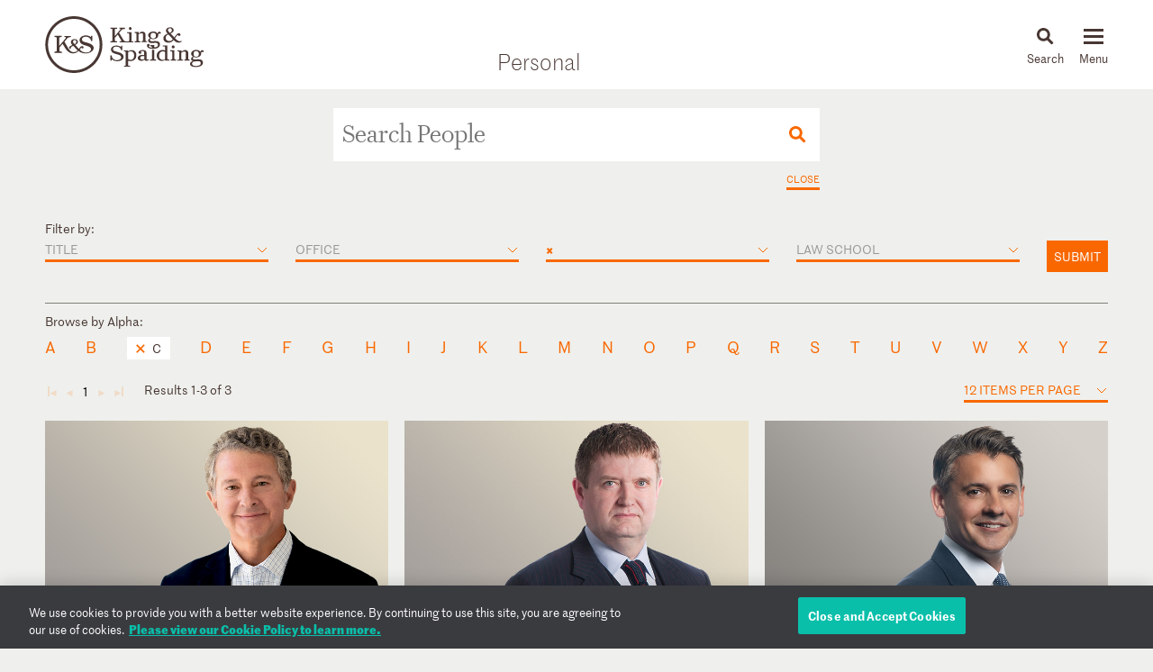

--- FILE ---
content_type: text/html; charset=utf-8
request_url: https://www.kslaw.com/people?capability_id=26&locale=es&starts_with=C
body_size: 17746
content:
<!DOCTYPE html>
<html lang="es">
  <head>
    <meta name="viewport" content="width=device-width, initial-scale=1, user-scalable=no">
    <title>
        People - King & Spalding
    </title>
    <meta name='description' content='Working across a highly integrated platform of more than 1,000 lawyers in 19 offices globally.'>
    <meta name='keywords' content='' />
    <meta name="csrf-param" content="authenticity_token" />
<meta name="csrf-token" content="I1B1UXOVtL8Al4EeVJ5JELbq-KA2FYhQRoAApiWF20qbngSUmI3jGE_Znr1FK6uGFCNdVM3M2vTYqQW0gJ-c_g" />
    
    <link rel="stylesheet" href="/assets/application-d51a1e9284becfcb5c5b63075e769e5a65d31ba22ae16a833ac84a3a09a26fff.css" media="all" />
    <link rel="apple-touch-icon" sizes="180x180" href="/apple-touch-icon.png">
    <link rel="icon" type="image/png" sizes="32x32" href="/favicon-32x32.png">
    <link rel="icon" type="image/png" sizes="16x16" href="/favicon-16x16.png">
    <link rel="mask-icon" href="/safari-pinned-tab.svg" color="#444">
    <meta property="og:title" content="People">
    <meta property="og:description" content="Working across a highly integrated platform of more than 1,000 lawyers in 19 offices globally.">
    <meta property="og:image" content="https://www.kslaw.com/assets/social_media_thumbnail-032ba023f8b275f3799426fe340d82f0f8a1770c422425548801a15d3cfc8ed8.png">
    <meta property="og:url" content="https://www.kslaw.com/people?capability_id=26&amp;locale=es&amp;starts_with=C">
    
      <!-- OneTrust Cookies Consent Notice start for kslaw.com -->
      <script src="https://cdn.cookielaw.org/scripttemplates/otSDKStub.js"  type="text/javascript" charset="UTF-8" data-domain-script="3126379f-0dc2-4249-b68e-686742dd5df6" ></script>
      <script type="text/javascript">
          function OptanonWrapper() { }
      </script>
      <!-- OneTrust Cookies Consent Notice end for kslaw.com -->
  </head>
   
  <body class="people">
    
    <div id="outer_container" class="vue-root">
      <header>
        <div class="inner">
          <div class="inner_wrap">
            <a href="/?locale=es"><img id="logo" src="/assets/ks_logo-4504d8599afb099065d79c125e2d96b237e5cb284a0e9b0a8494455c886a89fa.svg" /></a>

            <div class="section_title desktop_only">
              <p><a href="/people?locale=es">Personal</a></p>
            </div>

            <div id="menu_control">
              <div id="icon_search" class="menu_icon">
                <img id="mag_glass" src="/assets/icon_search-814d3d5b39ec1b234335e96fc1e97d0bc260f3b607b228669bfbfcc33cfa7458.svg" />
                <img id="close_x" src="/assets/icon_close-f6447579c653de3e493ba70f52d20f350a78bc880e29c0f719ae3cf53952089d.svg" />
                <p><!-- css content --></p>
              </div>
              <div class="menu_icon hamburger">
                <button class="c-hamburger c-hamburger--htx">
                  <span>toggle menu</span>
                </button>
                <p><!-- css content --></p>
              </div>
            </div>
          </div>
        </div>

        <div class="inner_wrap dropdowns">
          <ul id="menu" class="slider"><li class=""><a href="/people">People</a></li><li class="has_submenu"><a href="/offices">Offices<img class="mobile_only" src="/assets/icon_submenu-0856f4ba1bb43af4717f4db8eb78c722c266567bc5c07b11a8e3e2befe91c69a.svg" /></a><ul class="submenu level_2"><li class="back_nav mobile_only"><span><img src="/assets/icon_submenu_back-96808a87730a6a4d73f4c59dddf31050f5fdd37c19c5ce38b335bc9ce4f3eb46.svg" /> back</span></li><li class="mobile_only"><a href="/offices" class="mobile_landing">Offices</a></li><li class="has_submenu"><a href="#">North America<img class="mobile_only" src="/assets/icon_submenu-0856f4ba1bb43af4717f4db8eb78c722c266567bc5c07b11a8e3e2befe91c69a.svg" /></a><ul class="submenu level_3"><li class="back_nav mobile_only"><span><img src="/assets/icon_submenu_back-96808a87730a6a4d73f4c59dddf31050f5fdd37c19c5ce38b335bc9ce4f3eb46.svg" /> back</span></li><li class="mobile_only"><a href="#" class="mobile_landing">North America</a></li><li class=""><a href="/offices/atlanta?locale=es">Atlanta</a></li><li class=""><a href="/offices/austin?locale=es">Austin</a></li><li class=""><a href="/offices/charlotte?locale=es">Charlotte</a></li><li class=""><a href="/offices/chicago?locale=es">Chicago</a></li><li class=""><a href="/offices/dallas?locale=es">Dallas</a></li><li class=""><a href="/offices/denver?locale=es">Denver</a></li><li class=""><a href="/offices/houston?locale=es">Houston</a></li><li class=""><a href="/offices/los-angeles?locale=es">Los Angeles</a></li><li class=""><a href="/offices/miami?locale=es">Miami</a></li><li class=""><a href="/offices/new-york?locale=es">New York</a></li><li class=""><a href="/offices/northern-virginia?locale=es">Northern Virginia</a></li><li class=""><a href="/offices/sacramento?locale=es">Sacramento</a></li><li class=""><a href="/offices/san-francisco?locale=es">San Francisco</a></li><li class=""><a href="/offices/silicon-valley?locale=es">Silicon Valley</a></li><li class=""><a href="/offices/washington-d-c?locale=es">Washington, D.C.</a></li></ul></li><li class="has_submenu"><a href="#">Europe & Middle East<img class="mobile_only" src="/assets/icon_submenu-0856f4ba1bb43af4717f4db8eb78c722c266567bc5c07b11a8e3e2befe91c69a.svg" /></a><ul class="submenu level_3"><li class="back_nav mobile_only"><span><img src="/assets/icon_submenu_back-96808a87730a6a4d73f4c59dddf31050f5fdd37c19c5ce38b335bc9ce4f3eb46.svg" /> back</span></li><li class="mobile_only"><a href="#" class="mobile_landing">Europe & Middle East</a></li><li class=""><a href="/offices/abu-dhabi?locale=es">Abu Dhabi</a></li><li class=""><a href="/offices/brussels?locale=es">Brussels</a></li><li class=""><a href="/offices/dubai?locale=es">Dubai</a></li><li class=""><a href="/offices/frankfurt?locale=es">Frankfurt</a></li><li class=""><a href="/offices/geneva?locale=es">Geneva</a></li><li class=""><a href="/offices/london?locale=es">London</a></li><li class=""><a href="/offices/paris?locale=es">Paris</a></li><li class=""><a href="/offices/riyadh?locale=es">Riyadh</a></li></ul></li><li class="has_submenu"><a href="#">Asia Pacific<img class="mobile_only" src="/assets/icon_submenu-0856f4ba1bb43af4717f4db8eb78c722c266567bc5c07b11a8e3e2befe91c69a.svg" /></a><ul class="submenu level_3"><li class="back_nav mobile_only"><span><img src="/assets/icon_submenu_back-96808a87730a6a4d73f4c59dddf31050f5fdd37c19c5ce38b335bc9ce4f3eb46.svg" /> back</span></li><li class="mobile_only"><a href="#" class="mobile_landing">Asia Pacific</a></li><li class=""><a href="/offices/singapore?locale=es">Singapore</a></li><li class=""><a href="/offices/sydney?locale=es">Sydney</a></li><li class=""><a href="/offices/tokyo?locale=es">Tokyo</a></li></ul></li></ul></li><li class="has_submenu"><a href="/capabilities">Capabilities<img class="mobile_only" src="/assets/icon_submenu-0856f4ba1bb43af4717f4db8eb78c722c266567bc5c07b11a8e3e2befe91c69a.svg" /></a><ul class="submenu level_2"><li class="back_nav mobile_only"><span><img src="/assets/icon_submenu_back-96808a87730a6a4d73f4c59dddf31050f5fdd37c19c5ce38b335bc9ce4f3eb46.svg" /> back</span></li><li class="mobile_only"><a href="/capabilities" class="mobile_landing">Capabilities</a></li><li class="has_submenu"><a href="#">Corporate, Finance and Investments<img class="mobile_only" src="/assets/icon_submenu-0856f4ba1bb43af4717f4db8eb78c722c266567bc5c07b11a8e3e2befe91c69a.svg" /></a><ul class="submenu level_3"><li class="back_nav mobile_only"><span><img src="/assets/icon_submenu_back-96808a87730a6a4d73f4c59dddf31050f5fdd37c19c5ce38b335bc9ce4f3eb46.svg" /> back</span></li><li class="mobile_only"><a href="#" class="mobile_landing">Corporate, Finance and Investments</a></li><li class=""><a href="/capability-groups/corporate-finance-and-investments?locale=es">Overview</a></li><li class=""><a href="/capabilities/activist-defense?locale=es">Activist Defense</a></li><li class=""><a href="/capabilities/capital-markets?locale=es">Capital Markets</a></li><li class=""><a href="/capabilities/construction-and-procurement?locale=es">Construction and Procurement</a></li><li class=""><a href="/capabilities/corporate-governance?locale=es">Corporate Governance</a></li><li class=""><a href="/capabilities/emerging-companies-and-venture-capital?locale=es">Emerging Companies and Venture Capital</a></li><li class=""><a href="/capabilities/employee-benefits?locale=es">Employee Benefits and Executive Compensation</a></li><li class=""><a href="/capabilities/energy-and-infrastructure-projects?locale=es">Energy and Infrastructure Projects</a></li><li class=""><a href="/capabilities/financial-restructuring?locale=es">Financial Restructuring</a></li><li class=""><a href="/capabilities/fund-finance?locale=es">Fund Finance</a></li><li class=""><a href="/capabilities/global-human-capital-compliance?locale=es">Global Human Capital and Compliance </a></li><li class=""><a href="/capabilities/investment-funds-and-asset-management?locale=es">Investment Funds and Asset Management</a></li><li class=""><a href="/capabilities/leveraged-finance?locale=es">Leveraged Finance</a></li><li class=""><a href="/capabilities/mergers-and-acquisitions?locale=es">Mergers and Acquisitions (M&A)</a></li><li class=""><a href="/capabilities/islamic-finance-and-investment?locale=es">Middle East and Islamic Finance and Investment</a></li><li class=""><a href="/capabilities/private-equity?locale=es">Private Equity</a></li><li class=""><a href="/capabilities/public-companies?locale=es">Public Companies</a></li><li class=""><a href="/capabilities/real-estate?locale=es">Real Estate</a></li><li class=""><a href="/capabilities/structured-finance-and-securitization?locale=es">Structured Finance and Securitization</a></li><li class=""><a href="/capabilities/tax?locale=es">Tax</a></li><li class=""><a href="/capabilities/technology-transactions?locale=es">Technology Transactions</a></li></ul></li><li class="has_submenu"><a href="#">Government Matters<img class="mobile_only" src="/assets/icon_submenu-0856f4ba1bb43af4717f4db8eb78c722c266567bc5c07b11a8e3e2befe91c69a.svg" /></a><ul class="submenu level_3"><li class="back_nav mobile_only"><span><img src="/assets/icon_submenu_back-96808a87730a6a4d73f4c59dddf31050f5fdd37c19c5ce38b335bc9ce4f3eb46.svg" /> back</span></li><li class="mobile_only"><a href="#" class="mobile_landing">Government Matters</a></li><li class=""><a href="/capability-groups/government-matters?locale=es">Overview</a></li><li class=""><a href="/capabilities/antitrust?locale=es">Antitrust</a></li><li class=""><a href="/capabilities/data-privacy-and-security?locale=es">Data, Privacy and Security</a></li><li class=""><a href="/capabilities/environmental-health-and-safety?locale=es">Environmental, Health and Safety</a></li><li class=""><a href="/capabilities/fda-and-life-sciences?locale=es">FDA and Life Sciences</a></li><li class=""><a href="/capabilities/government-advocacy-and-public-policy?locale=es">Government Advocacy and Public Policy</a></li><li class=""><a href="/capabilities/government-contracts?locale=es">Government Contracts</a></li><li class=""><a href="/capabilities/healthcare?locale=es">Healthcare</a></li><li class=""><a href="/capabilities/innovation-protection?locale=es">Innovation Protection</a></li><li class=""><a href="/capabilities/international-trade?locale=es">International Trade</a></li><li class=""><a href="/capabilities/national-security-and-corporate-espionage?locale=es">National Security and Corporate Espionage</a></li><li class=""><a href="/capabilities/securities-enforcement-and-regulation?locale=es">Securities Enforcement and Regulation</a></li><li class=""><a href="/capabilities/special-matters-and-government-investigations?locale=es">Special Matters and Government Investigations</a></li></ul></li><li class="has_submenu"><a href="#">Trial and Global Disputes<img class="mobile_only" src="/assets/icon_submenu-0856f4ba1bb43af4717f4db8eb78c722c266567bc5c07b11a8e3e2befe91c69a.svg" /></a><ul class="submenu level_3"><li class="back_nav mobile_only"><span><img src="/assets/icon_submenu_back-96808a87730a6a4d73f4c59dddf31050f5fdd37c19c5ce38b335bc9ce4f3eb46.svg" /> back</span></li><li class="mobile_only"><a href="#" class="mobile_landing">Trial and Global Disputes</a></li><li class=""><a href="/capability-groups/trial-and-global-disputes?locale=es">Overview</a></li><li class=""><a href="/capabilities/antitrust-tgd?locale=es">Antitrust </a></li><li class=""><a href="/capabilities/appellate-constitutional-and-administrative-law?locale=es">Appellate, Constitutional and Administrative Law</a></li><li class=""><a href="/capabilities/bankruptcy-and-insolvency-litigation?locale=es">Bankruptcy and Insolvency Litigation</a></li><li class=""><a href="/capabilities/class-action-defense?locale=es">Class Action Defense</a></li><li class=""><a href="/capabilities/commercial-litigation?locale=es">Commercial Litigation</a></li><li class=""><a href="/capabilities/corporate-and-securities-litigation?locale=es">Corporate and Securities Litigation</a></li><li class=""><a href="/capabilities/e-discovery?locale=es">E-Discovery</a></li><li class=""><a href="/capabilities/global-construction-and-infrastructure-disputes?locale=es">Global Construction and Infrastructure Disputes</a></li><li class=""><a href="/capabilities/innovation-protection-tgd?locale=es">Innovation Protection</a></li><li class=""><a href="/capabilities/intellectual-property?locale=es">Intellectual Property</a></li><li class=""><a href="/capabilities/international-arbitration-and-litigation?locale=es">International Arbitration and Litigation</a></li><li class=""><a href="/capabilities/labor-and-employment?locale=es">Labor and Employment</a></li><li class=""><a href="/capabilities/product-liability?locale=es">Product Liability</a></li><li class=""><a href="/capabilities/professional-liability?locale=es">Professional Liability</a></li><li class=""><a href="/capabilities/toxic-and-environmental-torts?locale=es">Toxic & Environmental Torts</a></li></ul></li><li class="has_submenu"><a href="#">Industries / Issues<img class="mobile_only" src="/assets/icon_submenu-0856f4ba1bb43af4717f4db8eb78c722c266567bc5c07b11a8e3e2befe91c69a.svg" /></a><ul class="submenu level_3"><li class="back_nav mobile_only"><span><img src="/assets/icon_submenu_back-96808a87730a6a4d73f4c59dddf31050f5fdd37c19c5ce38b335bc9ce4f3eb46.svg" /> back</span></li><li class="mobile_only"><a href="#" class="mobile_landing">Industries / Issues</a></li><li class=" submenu-header"><a href="#">Industries</a></li><li class=""><a href="/capabilities/automotive-transportation-and-mobility?locale=es">Automotive, Transportation and Mobility</a></li><li class=""><a href="/capabilities/energy-transition?locale=es">Energy Transition</a></li><li class=""><a href="/capabilities/energy?locale=es">Energy</a></li><li class=""><a href="/capabilities/financial-services?locale=es">Financial Services</a></li><li class=""><a href="/capabilities/food-and-beverage?locale=es">Food and Beverage</a></li><li class=""><a href="/capabilities/higher-education?locale=es">Higher Education</a></li><li class=""><a href="/capabilities/life-sciences-and-healthcare?locale=es">Life Sciences and Healthcare</a></li><li class=""><a href="/capabilities/technology?locale=es">Technology</a></li><li class=" submenu-header divider-with-label"><a href="#">Issues</a></li><li class=""><a href="/capabilities/artificial-intelligence-ai-and-machine-learning?locale=es">Artificial Intelligence (AI) and Machine Learning</a></li><li class=""><a href="/capabilities/buy-american?locale=es">Buy American</a></li><li class=""><a href="/capabilities/crisis-management?locale=es">Crisis Management</a></li><li class=""><a href="/capabilities/doing-business-in-latin-america?locale=es">Doing Business in Latin America</a></li><li class=""><a href="/capabilities/environmental-agenda?locale=es">Environmental Agenda</a></li><li class=""><a href="/capabilities/environmental-social-and-governance-esg?locale=es">Environmental, Social and Governance (ESG)</a></li><li class=""><a href="/capabilities/focus-on-women-s-health?locale=es">Focus on Women's Health</a></li><li class=""><a href="/capabilities/russia-ukraine?locale=es">Russia/Ukraine</a></li><li class=""><a href="/capabilities/special-purpose-acquisition-companies-spacs?locale=es">Special Purpose Acquisition Companies (SPACs)</a></li></ul></li></ul></li><li class="has_submenu"><a href="/pages/careers">Careers<img class="mobile_only" src="/assets/icon_submenu-0856f4ba1bb43af4717f4db8eb78c722c266567bc5c07b11a8e3e2befe91c69a.svg" /></a><ul class="submenu level_2"><li class="back_nav mobile_only"><span><img src="/assets/icon_submenu_back-96808a87730a6a4d73f4c59dddf31050f5fdd37c19c5ce38b335bc9ce4f3eb46.svg" /> back</span></li><li class="mobile_only"><a href="/pages/careers" class="mobile_landing">Careers</a></li><li class="has_submenu"><a href="#">Lawyers<img class="mobile_only" src="/assets/icon_submenu-0856f4ba1bb43af4717f4db8eb78c722c266567bc5c07b11a8e3e2befe91c69a.svg" /></a><ul class="submenu level_3"><li class="back_nav mobile_only"><span><img src="/assets/icon_submenu_back-96808a87730a6a4d73f4c59dddf31050f5fdd37c19c5ce38b335bc9ce4f3eb46.svg" /> back</span></li><li class="mobile_only"><a href="#" class="mobile_landing">Lawyers</a></li><li class=""><a href="/pages/experienced-lawyers">Experienced Lawyers</a></li></ul></li><li class="has_submenu"><a href="#">Students<img class="mobile_only" src="/assets/icon_submenu-0856f4ba1bb43af4717f4db8eb78c722c266567bc5c07b11a8e3e2befe91c69a.svg" /></a><ul class="submenu level_3"><li class="back_nav mobile_only"><span><img src="/assets/icon_submenu_back-96808a87730a6a4d73f4c59dddf31050f5fdd37c19c5ce38b335bc9ce4f3eb46.svg" /> back</span></li><li class="mobile_only"><a href="#" class="mobile_landing">Students</a></li><li class=""><a href="/pages/law-students">Law Students</a></li><li class=""><a href="/pages/uk-law-students">UK Graduate Recruitment</a></li></ul></li><li class="has_submenu"><a href="#">Judicial Clerks<img class="mobile_only" src="/assets/icon_submenu-0856f4ba1bb43af4717f4db8eb78c722c266567bc5c07b11a8e3e2befe91c69a.svg" /></a><ul class="submenu level_3"><li class="back_nav mobile_only"><span><img src="/assets/icon_submenu_back-96808a87730a6a4d73f4c59dddf31050f5fdd37c19c5ce38b335bc9ce4f3eb46.svg" /> back</span></li><li class="mobile_only"><a href="#" class="mobile_landing">Judicial Clerks</a></li><li class=""><a href="/pages/judicial-clerks">Judicial Clerks</a></li></ul></li><li class="has_submenu"><a href="#">Business Professionals<img class="mobile_only" src="/assets/icon_submenu-0856f4ba1bb43af4717f4db8eb78c722c266567bc5c07b11a8e3e2befe91c69a.svg" /></a><ul class="submenu level_3"><li class="back_nav mobile_only"><span><img src="/assets/icon_submenu_back-96808a87730a6a4d73f4c59dddf31050f5fdd37c19c5ce38b335bc9ce4f3eb46.svg" /> back</span></li><li class="mobile_only"><a href="#" class="mobile_landing">Business Professionals</a></li><li class=""><a href="/pages/business-professionals">Business Professionals</a></li></ul></li></ul></li><li class="has_submenu"><a href="/news-and-insights">News & Insights<img class="mobile_only" src="/assets/icon_submenu-0856f4ba1bb43af4717f4db8eb78c722c266567bc5c07b11a8e3e2befe91c69a.svg" /></a><ul class="submenu level_2"><li class="back_nav mobile_only"><span><img src="/assets/icon_submenu_back-96808a87730a6a4d73f4c59dddf31050f5fdd37c19c5ce38b335bc9ce4f3eb46.svg" /> back</span></li><li class="mobile_only"><a href="/news-and-insights" class="mobile_landing">News & Insights</a></li><li class="has_submenu"><a href="#">News<img class="mobile_only" src="/assets/icon_submenu-0856f4ba1bb43af4717f4db8eb78c722c266567bc5c07b11a8e3e2befe91c69a.svg" /></a><ul class="submenu level_3"><li class="back_nav mobile_only"><span><img src="/assets/icon_submenu_back-96808a87730a6a4d73f4c59dddf31050f5fdd37c19c5ce38b335bc9ce4f3eb46.svg" /> back</span></li><li class="mobile_only"><a href="#" class="mobile_landing">News</a></li><li class=""><a href="/news-and-insights?locale=es&amp;post_type=0">All News</a></li><li class=""><a href="/news-and-insights?locale=es&amp;post_category_id=1">Cases & Deals</a></li><li class=""><a href="/news-and-insights?locale=es&amp;post_category_id=3">In the News</a></li><li class=""><a href="/news-and-insights?locale=es&amp;post_category_id=4">Press Releases</a></li><li class=""><a href="/news-and-insights?locale=es&amp;post_category_id=5">Recognitions</a></li></ul></li><li class="has_submenu"><a href="#">Events<img class="mobile_only" src="/assets/icon_submenu-0856f4ba1bb43af4717f4db8eb78c722c266567bc5c07b11a8e3e2befe91c69a.svg" /></a><ul class="submenu level_3"><li class="back_nav mobile_only"><span><img src="/assets/icon_submenu_back-96808a87730a6a4d73f4c59dddf31050f5fdd37c19c5ce38b335bc9ce4f3eb46.svg" /> back</span></li><li class="mobile_only"><a href="#" class="mobile_landing">Events</a></li><li class=""><a href="/news-and-insights?locale=es&amp;post_type=1">All Events</a></li><li class=""><a href="/news-and-insights?locale=es&amp;post_category_id=6">Conferences</a></li><li class=""><a href="/news-and-insights?locale=es&amp;post_category_id=7">Speaking Engagements</a></li><li class=""><a href="/news-and-insights?locale=es&amp;post_category_id=8">Webinars</a></li></ul></li><li class="has_submenu"><a href="#">Insights<img class="mobile_only" src="/assets/icon_submenu-0856f4ba1bb43af4717f4db8eb78c722c266567bc5c07b11a8e3e2befe91c69a.svg" /></a><ul class="submenu level_3"><li class="back_nav mobile_only"><span><img src="/assets/icon_submenu_back-96808a87730a6a4d73f4c59dddf31050f5fdd37c19c5ce38b335bc9ce4f3eb46.svg" /> back</span></li><li class="mobile_only"><a href="#" class="mobile_landing">Insights</a></li><li class=""><a href="/news-and-insights?locale=es&amp;post_type=2">All Insights</a></li><li class=""><a href="/news-and-insights?locale=es&amp;post_category_id=2">Newsletters</a></li><li class=""><a href="/news-and-insights?locale=es&amp;post_category_id=9">Client Alerts</a></li><li class=""><a href="/news-and-insights?locale=es&amp;post_category_id=10">Thought Leadership</a></li><li class=""><a href="/news-and-insights?locale=es&amp;post_category_id=11">Articles</a></li><li class=""><a href="/news-and-insights?locale=es&amp;post_category_id=12">Feature</a></li><li class=" divider-with-label"><a href="#">BLOGS</a></li><li class=""><a href="/blogs/auditor-liability-bulletin?locale=es">Auditor Liability Bulletin</a></li><li class=""><a href="/blogs/esg-excellence?locale=es">ESG Excellence</a></li></ul></li></ul></li><li class="has_submenu"><a href="/pages/about">About<img class="mobile_only" src="/assets/icon_submenu-0856f4ba1bb43af4717f4db8eb78c722c266567bc5c07b11a8e3e2befe91c69a.svg" /></a><ul class="submenu level_2"><li class="back_nav mobile_only"><span><img src="/assets/icon_submenu_back-96808a87730a6a4d73f4c59dddf31050f5fdd37c19c5ce38b335bc9ce4f3eb46.svg" /> back</span></li><li class="mobile_only"><a href="/pages/about" class="mobile_landing">About</a></li><li class="has_submenu"><a href="#">Our Firm<img class="mobile_only" src="/assets/icon_submenu-0856f4ba1bb43af4717f4db8eb78c722c266567bc5c07b11a8e3e2befe91c69a.svg" /></a><ul class="submenu level_3"><li class="back_nav mobile_only"><span><img src="/assets/icon_submenu_back-96808a87730a6a4d73f4c59dddf31050f5fdd37c19c5ce38b335bc9ce4f3eb46.svg" /> back</span></li><li class="mobile_only"><a href="#" class="mobile_landing">Our Firm</a></li><li class=""><a href="/pages/history">History</a></li><li class=""><a href="/pages/our-values">Our Values</a></li></ul></li><li class="has_submenu"><a href="#">Our Culture<img class="mobile_only" src="/assets/icon_submenu-0856f4ba1bb43af4717f4db8eb78c722c266567bc5c07b11a8e3e2befe91c69a.svg" /></a><ul class="submenu level_3"><li class="back_nav mobile_only"><span><img src="/assets/icon_submenu_back-96808a87730a6a4d73f4c59dddf31050f5fdd37c19c5ce38b335bc9ce4f3eb46.svg" /> back</span></li><li class="mobile_only"><a href="#" class="mobile_landing">Our Culture</a></li><li class=""><a href="/pages/our-culture">Overview</a></li></ul></li><li class="has_submenu"><a href="#">Citizenship<img class="mobile_only" src="/assets/icon_submenu-0856f4ba1bb43af4717f4db8eb78c722c266567bc5c07b11a8e3e2befe91c69a.svg" /></a><ul class="submenu level_3"><li class="back_nav mobile_only"><span><img src="/assets/icon_submenu_back-96808a87730a6a4d73f4c59dddf31050f5fdd37c19c5ce38b335bc9ce4f3eb46.svg" /> back</span></li><li class="mobile_only"><a href="#" class="mobile_landing">Citizenship</a></li><li class=""><a href="/pages/citizenship">Overview</a></li><li class=""><a href="/pages/pro-bono">Pro Bono</a></li><li class=""><a href="/pages/community-focus">Community Focus</a></li></ul></li></ul></li><li class=""><a href="/languages">Languages</a></li></ul>
          <div class="slider search_box"  id="search_dropdown">
            <global-search-form></global-search-form>
          </div>
        </div>

      </header>

      <div id="inner_container" class="">
        
<div class="section_title mobile_only">
  <p>Personal</p>
</div>

<div id="master_search" class="box_wrapper">
  <people-search-form :initial-form='{"filterOptions":{"titles":[{"name":"Partner","value":"Partner"},{"name":"Partner / Dir. E-Discovery Ops","value":"Partner / Dir. E-Discovery Ops"},{"name":"Managing Partner Atlanta Office","value":"Managing Partner Atlanta Office"},{"name":"Partner / Head of Pro Bono","value":"Partner / Head of Pro Bono"},{"name":"Partner / Chief Operating Officer","value":"Partner / Chief Operating Officer"},{"name":"Partner / General Counsel","value":"Partner / General Counsel"},{"name":"Partner / Chairman, Saudi Arabia Practice","value":"Partner / Chairman, Saudi Arabia Practice"},{"name":"K\u0026S Talent Partner","value":"K\u0026S Talent Partner"},{"name":"Partner / Chief Human Resources Officer","value":"Partner / Chief Human Resources Officer"},{"name":"Chairman","value":"Chairman"},{"name":"Senior Counsel","value":"Senior Counsel"},{"name":"Associate Director, E-Discovery Operations","value":"Associate Director, E-Discovery Operations"},{"name":"Counsel","value":"Counsel"},{"name":"Senior Associate","value":"Senior Associate"},{"name":"Associate","value":"Associate"},{"name":"Senior Lawyer","value":"Senior Lawyer"},{"name":"Senior Attorney","value":"Senior Attorney"},{"name":"Attorney","value":"Attorney"},{"name":"Managing Director - Capital Solutions","value":"Managing Director - Capital Solutions"},{"name":"Senior Counsel and Policy Advisor","value":"Senior Counsel and Policy Advisor"},{"name":"Consultant","value":"Consultant"},{"name":"Government Relations Advisor","value":"Government Relations Advisor"},{"name":"Associate General Counsel","value":"Associate General Counsel"},{"name":"Patent Agent","value":"Patent Agent"},{"name":"Senior Advisor","value":"Senior Advisor"},{"name":"Senior Government Relations Advisor","value":"Senior Government Relations Advisor"},{"name":"Chief Revenue Officer","value":"Chief Revenue Officer"},{"name":"Chief Recruiting Officer","value":"Chief Recruiting Officer"},{"name":"Chief Lawyer Talent Development Officer","value":"Chief Lawyer Talent Development Officer"},{"name":"Chief Information Officer","value":"Chief Information Officer"},{"name":"Chief Financial Officer","value":"Chief Financial Officer"},{"name":"Tax Consultant","value":"Tax Consultant"},{"name":"Director of Operations","value":"Director of Operations"},{"name":"Chief Marketing Officer","value":"Chief Marketing Officer"},{"name":"Senior Office Manager","value":"Senior Office Manager"},{"name":"Director of Community Affairs","value":"Director of Community Affairs"},{"name":"Director of Facilities \u0026 Admin Operations","value":"Director of Facilities \u0026 Admin Operations"},{"name":"Pro Bono Deputy","value":"Pro Bono Deputy"},{"name":"Director of Operations Europe","value":"Director of Operations Europe"},{"name":"Chief of Lateral Partner Recruiting \u0026 Integration","value":"Chief of Lateral Partner Recruiting \u0026 Integration"},{"name":"Director of Office Operations","value":"Director of Office Operations"},{"name":"Deputy General Counsel","value":"Deputy General Counsel"}],"schools":[{"name":"(Commercial Law), in front of Monash University, Australia","value":3045},{"name":"Aberystwyth University","value":3004},{"name":"Albany Law School","value":2118},{"name":"American University Washington College of Law","value":3042},{"name":"American University, Washington College of Law","value":3024},{"name":"Appalachian School of Law","value":2891},{"name":"Ateneo de Manila University","value":2914},{"name":"Ave Maria School of Law","value":2892},{"name":"Baylor University School of Law","value":181},{"name":"Benjamin N. Cardozo School of Law","value":2619},{"name":"Binghamton University","value":3002},{"name":"Boston College Law School","value":245},{"name":"Boston University School of Law","value":247},{"name":"BPP Law School Leeds","value":2642},{"name":"BPP Law School London","value":2782},{"name":"BPP University","value":2984},{"name":"Brooklyn Law School","value":2705},{"name":"Cairo University, Law School","value":2962},{"name":"California Western School of Law","value":315},{"name":"Capital University Law School","value":327},{"name":"Case Western Reserve University School of Law","value":345},{"name":"Cecil C. Humphreys School of Law","value":2235},{"name":"Chapman University School of Law","value":377},{"name":"Charleston School of Law","value":2910},{"name":"City Law School","value":2857},{"name":"City Law School, London","value":2998},{"name":"Clark University","value":3006},{"name":"Cleveland-Marshall College of Law","value":426},{"name":"Columbia University School of International and Public Affairs","value":3008},{"name":"Columbia University School of Law","value":485},{"name":"Columbia University","value":3126},{"name":"Columbus School of Law","value":350},{"name":"Columbus School of Law, Catholic University of America","value":3010},{"name":"Concord Law School of Kaplan University","value":1026},{"name":"Cornell Law School","value":512},{"name":"Creighton University School of Law","value":518},{"name":"Creighton University","value":3025},{"name":"Cumberland School of Law","value":1759},{"name":"CUNY School of Law","value":2893},{"name":"David A. Clarke School of Law","value":2399},{"name":"Deakin University School of Law","value":2907},{"name":"DePaul University College of Law","value":565},{"name":"DePaul University College of Law","value":3060},{"name":"Dickinson School of Law","value":2719},{"name":"Drake University Law School","value":609},{"name":"Duke University School of Law","value":613},{"name":"Duquesne University School of Law","value":614},{"name":"Dwayne O. Andreas School of Law","value":173},{"name":"Emory University School of Law","value":659},{"name":"ESADE Business and Law School – Universidad Ramon Llull","value":3215},{"name":"Fachseminare von Fürstenberg","value":2918},{"name":"Faculté Libre de Droit, Université Catholique de Lille","value":3055},{"name":"Faculty of Law","value":3039},{"name":"Faculty of Law","value":2944},{"name":"Faculty of Law, University of Zagreb","value":2983},{"name":"Federal University of Rio de Janeiro","value":3022},{"name":"Federal University of Rio Grande do Sul School of Law (Brazil)","value":3062},{"name":"Florida A\u0026M University College of Law","value":699},{"name":"Florida Coastal School of Law","value":2894},{"name":"Florida International College of Law","value":707},{"name":"Florida State University College of Law","value":720},{"name":"Fordham University School of Law","value":722},{"name":"Franklin Pierce Law Center","value":734},{"name":"Friedrich-Schiller-Universität Jena","value":3015},{"name":"George Mason University School of Law","value":752},{"name":"George Washington University Law School","value":753},{"name":"Georgetown University Law Center","value":755},{"name":"Georgia State University College of Law","value":761},{"name":"Ghent Law School","value":2793},{"name":"Golden Gate University School of Law","value":770},{"name":"Gonzaga University School of Law","value":772},{"name":"Graduate Institute of International and Development Studies, Geneva","value":2997},{"name":"Hamline University School of Law","value":811},{"name":"Harvard Law School","value":824},{"name":"Hebrew University of Jerusalem Faculty of Law","value":2994},{"name":"Hofstra University School of Law","value":858},{"name":"Howard University School of Law","value":872},{"name":"Huazhong University of Science and Technology","value":3016},{"name":"Humboldt University of Berlin","value":3012},{"name":"Indiana University School of Law","value":890},{"name":"Indiana University School of Law","value":2711},{"name":"International Association of Privacy Professionals","value":3009},{"name":"J. Reuben Clark Law School","value":262},{"name":"Jacob D. Fuchsberg Law Center","value":2084},{"name":"James Cook University of North Queensland","value":3034},{"name":"Jean Moulin University Lyon 3, France","value":2938},{"name":"Johns Hopkins Bloomberg School of Public Health","value":2992},{"name":"Justus-Liebig-Universität Gießen Rechtswissenschaft (Germany)","value":3063},{"name":"Kansas City School of Law","value":2247},{"name":"Keio University","value":2968},{"name":"Kent College of Law","value":883},{"name":"Kline School of Law","value":611},{"name":"KU Leuven","value":3007},{"name":"Levin College of Law","value":2189},{"name":"Lewis and Clark Law School","value":1089},{"name":"Liberty University School of Law","value":1094},{"name":"Lincoln College of Law","value":2253},{"name":"LL.M. in International Crime and Justice UNICRI","value":2937},{"name":"Loyola Law School","value":2895},{"name":"Loyola University Chicago School of Law","value":1135},{"name":"Loyola University New Orleans College of Law","value":1136},{"name":"Marquette University Law School","value":1176},{"name":"McGeorge School of Law","value":2402},{"name":"McGill University","value":2659},{"name":"Melbourne Law School","value":2899},{"name":"Mercer University Walter F. George School of Law","value":1221},{"name":"Mexico Autonomous Institute of Technology","value":2996},{"name":"Michael E. Moritz College of Law","value":2728},{"name":"Michigan State University College of Law","value":1245},{"name":"Mississippi College School of Law","value":1285},{"name":"Moscow State University","value":2815},{"name":"National and Kapodistrian University of Athens","value":3032},{"name":"National Law University Jodhpur","value":3020},{"name":"National University of Singapore, Faculty of Law","value":2662},{"name":"New England School of Law","value":2886},{"name":"New York Law School","value":1403},{"name":"New York University School of Law","value":1406},{"name":"Norman Adrian Wiggins School of Law","value":323},{"name":"North Carolina Central University School of Law","value":1417},{"name":"Northeastern University School of Law","value":1430},{"name":"Northern Illinois University College of Law","value":1432},{"name":"Northwestern Pritzker School of Law","value":1451},{"name":"Notre Dame Law School","value":2278},{"name":"Ohio Northern University Law School","value":3036},{"name":"Oklahoma City University School of Law","value":1487},{"name":"Osgoode Hall Law School","value":3124},{"name":"Pace University School of Law","value":1516},{"name":"Panteion University","value":3033},{"name":"Paul M. Hebert Law Center","value":2713},{"name":"Pennsylvania State University, Dickinson School of Law","value":1562},{"name":"Pepperdine University School of Law","value":1570},{"name":"Pettit College of Law","value":1473},{"name":"Pontificia Universidad Catolica de Chile","value":3203},{"name":"Pontificia Universidad Catolica del Peru","value":3011},{"name":"Pontificia Universidad Javeriana","value":3013},{"name":"Pontificia Universidade Catolica de Sao Paulo","value":3095},{"name":"Prince Sultan University College of Law","value":3167},{"name":"Queens College, Cambridge","value":3003},{"name":"Quinnipiac University School of Law","value":1626},{"name":"Ralph R. Papitto School of Law","value":1686},{"name":"Regent University School of Law","value":1649},{"name":"Rice University","value":3043},{"name":"Ruprecht-Karls-Universität Heidelberg","value":3049},{"name":"Rutgers University School of Law","value":1697},{"name":"Rutgers University School of Law-Newark","value":1699},{"name":"S.J. Quinney College of Law","value":2408},{"name":"Saint Louis University School of Law","value":1732},{"name":"Salmon P. Chase College of Law","value":1433},{"name":"Sandra Day O\u0027Connor College of Law","value":103},{"name":"Santa Clara University School of Law","value":1771},{"name":"Seattle University School of Law","value":1787},{"name":"Seton Hall University School of Law","value":1790},{"name":"Shepard Broad Law Center","value":1460},{"name":"South Texas College of Law","value":2721},{"name":"Southern Illinois University School of Law","value":1849},{"name":"Southern Methodist University Dedman School of Law","value":1852},{"name":"Southern University Law Center","value":1857},{"name":"Southwestern Law School","value":1876},{"name":"St. John\u0027s University School of Law","value":2724},{"name":"St. Mary\u0027s University School of Law","value":1896},{"name":"St. Thomas University School of Law","value":1746},{"name":"Stanford Law School","value":1904},{"name":"Stetson University College of Law","value":1910},{"name":"Sturm College of Law","value":2184},{"name":"Suffolk University Law School","value":1921},{"name":"Syracuse University College of Law","value":1956},{"name":"Temple University Beasley School of Law","value":1974},{"name":"Texas A\u0026M School of Law","value":1980},{"name":"Texas Tech University School of Law","value":1994},{"name":"Texas Wesleyan University School of Law","value":1996},{"name":"The College of Law Australia","value":3091},{"name":"The College of Law, London","value":2935},{"name":"The John Marshall Law School","value":2034},{"name":"The Judge Advocate General\u0027s Legal Center and School","value":2896},{"name":"The Ohio State University Moritz College of Law","value":2990},{"name":"The University of Akron School of Law","value":2143},{"name":"The University of Alabama School of Law","value":2045},{"name":"The University of Birmingham, U.K.","value":2796},{"name":"The University of Iowa College of Law","value":2206},{"name":"The University of Texas School of Law","value":2055},{"name":"The University of Tulsa College of Law","value":2407},{"name":"Thomas Jefferson School of Law","value":685},{"name":"Thomas M. Cooley Law School","value":2729},{"name":"Thurgood Marshall School of Law","value":1992},{"name":"Tianjin University of Commerce","value":2995},{"name":"Tulane University Law School","value":2113},{"name":"UC Davis School of Law","value":2160},{"name":"UCLA School of Law","value":2162},{"name":"Universidad Católica de Honduras","value":2916},{"name":"Universidad Francisco Marroquin","value":3090},{"name":"Universidad Panamericana","value":2904},{"name":"Universidad Torcuato di Tella","value":3035},{"name":"Universidade de São Paulo, Faculdade de Direito","value":3028},{"name":"Universidade Presbiteriana Mackenzie","value":2977},{"name":"Università Commerciale Luigi Bocconi","value":3135},{"name":"University at Buffalo Law School","value":1928},{"name":"University College Dublin Law School","value":2900},{"name":"University of Alberta Faculty of Law","value":3088},{"name":"University of Amsterdam","value":2980},{"name":"University of Arizona, James E. Rogers College of Law","value":2149},{"name":"University of Arkansas School of Law","value":2154},{"name":"University of Baltimore School of Law","value":2156},{"name":"University of California College of the Law","value":3196},{"name":"University of California Hastings College of Law","value":2158},{"name":"University of California Irvine School of Law","value":2161},{"name":"University of California, Berkeley, School of Law","value":2159},{"name":"University of California, Davis","value":3019},{"name":"University of Cambridge, U.K","value":2991},{"name":"University of Canterbury","value":2981},{"name":"University of Central Florida","value":3027},{"name":"University of Chester Law School","value":3005},{"name":"University of Chicago Law School","value":2174},{"name":"University of Chicago","value":3038},{"name":"University of Cincinnati College of Law","value":2175},{"name":"University of Colorado School of Law","value":2177},{"name":"University of Connecticut School of Law","value":2180},{"name":"University of Dayton School of Law","value":2182},{"name":"University of Detroit Mercy School of Law","value":2185},{"name":"University of East Anglia","value":3000},{"name":"University of Florida, Levin College of Law","value":3188},{"name":"University of Georgia School of Law","value":2190},{"name":"University of Houston Law Center","value":2197},{"name":"University of Hull","value":3040},{"name":"University of Idaho College of Law","value":2201},{"name":"University of Illinois College of Law","value":2204},{"name":"University of Kansas School of Law","value":2208},{"name":"University of Kentucky College of Law","value":2210},{"name":"University of La Verne College of Law","value":2211},{"name":"University of Law, London","value":2999},{"name":"University of Lethbridge","value":3030},{"name":"University of Louisville Brandeis School of Law","value":2214},{"name":"University of Maine School of Law","value":2391},{"name":"University of Maryland School of Law","value":2224},{"name":"University of Miami School of Law","value":2236},{"name":"University of Michigan Law School","value":2237},{"name":"University of Minnesota Law School","value":2243},{"name":"University of Mississippi School of Law","value":2244},{"name":"University of Missouri School of Law","value":2246},{"name":"University of Montana School of Law","value":2048},{"name":"University of Nebraska College of Law","value":2744},{"name":"University of New Mexico School of Law","value":2262},{"name":"University of North Carolina School of Law","value":2266},{"name":"University of North Dakota School of Law","value":2271},{"name":"University of Oklahoma Law Center","value":2747},{"name":"University of Oregon School of Law","value":2281},{"name":"University of Pennsylvania Law School","value":2282},{"name":"University of Pittsburgh School of Law","value":2354},{"name":"University of Richmond School of Law","value":2370},{"name":"University of San Diego School of Law","value":2377},{"name":"University of San Francisco School of Law","value":2378},{"name":"University of South Carolina School of Law","value":2750},{"name":"University of South Dakota School of Law","value":2387},{"name":"University of Southern California Gould School of Law","value":3051},{"name":"University of St. Thomas School of Law","value":2751},{"name":"University of Sydney Law School","value":3031},{"name":"University of Tennessee College of Law","value":2051},{"name":"University of the West of England, Bristol","value":3001},{"name":"University of Toledo College of Law","value":2406},{"name":"University of Toronto","value":2912},{"name":"University of Utah","value":3026},{"name":"University of Virginia School of Law","value":2410},{"name":"University of Washington School of Law","value":2412},{"name":"University of Wisconsin Law School","value":2419},{"name":"University of Wyoming College of Law","value":2429},{"name":"University of Zürich","value":3037},{"name":"University Paris Dauphine","value":2976},{"name":"University Paris II Assas","value":2975},{"name":"University Paris II Assas","value":3052},{"name":"USC Gould School of Law","value":2389},{"name":"Utrecht University","value":3085},{"name":"Valparaiso University School of Law","value":2441},{"name":"Vanderbilt University School of Law","value":2442},{"name":"Vermont Law School","value":2451},{"name":"Villanova University School of Law","value":2454},{"name":"Wake Forest University School of Law","value":2471},{"name":"Washburn University School of Law","value":2482},{"name":"Washington and Lee University School of Law","value":2484},{"name":"Washington College of Law","value":61},{"name":"Washington University in St. Louis School of Law","value":2489},{"name":"Wayne State University Law School","value":2493},{"name":"West Virginia University College of Law","value":2517},{"name":"Western New England College School of Law","value":2528},{"name":"Western State College of Law","value":2897},{"name":"Wharton School of Business","value":3044},{"name":"Whittier Law School","value":2564},{"name":"Widener University Delaware Law School","value":2569},{"name":"Willamette University College of Law","value":2573},{"name":"William \u0026 Mary Law School","value":462},{"name":"William H. Bowen School of Law","value":2150},{"name":"William Mitchell College of Law","value":2758},{"name":"William S. Boyd School of Law","value":2256},{"name":"William S. Richardson School of Law","value":2195},{"name":"Wilmington University","value":2993},{"name":"Yale Law School","value":2605}],"offices":[{"name":"Abu Dhabi","value":13},{"name":"Atlanta","value":1},{"name":"Austin","value":12},{"name":"Brussels","value":23},{"name":"Charlotte","value":8},{"name":"Chicago","value":21},{"name":"Dallas","value":28},{"name":"Denver","value":22},{"name":"Dubai","value":6},{"name":"Frankfurt","value":9},{"name":"Geneva","value":15},{"name":"Houston","value":4},{"name":"London","value":5},{"name":"Los Angeles","value":19},{"name":"Miami","value":25},{"name":"New York","value":3},{"name":"Northern Virginia","value":24},{"name":"Paris","value":14},{"name":"Riyadh","value":27},{"name":"Sacramento","value":20},{"name":"San Francisco","value":10},{"name":"Silicon Valley","value":11},{"name":"Singapore","value":16},{"name":"Sydney","value":26},{"name":"Tokyo","value":18},{"name":"Washington, D.C.","value":2}],"capabilities":[{"name":"Corporate, Finance and Investments","value":"cg-1"},{"name":null,"value":72},{"name":null,"value":26},{"name":null,"value":40},{"name":null,"value":27},{"name":null,"value":80},{"name":null,"value":28},{"name":null,"value":35},{"name":null,"value":10},{"name":null,"value":134},{"name":null,"value":121},{"name":null,"value":78},{"name":null,"value":29},{"name":null,"value":32},{"name":null,"value":31},{"name":null,"value":33},{"name":null,"value":126},{"name":null,"value":36},{"name":null,"value":82},{"name":null,"value":37},{"name":null,"value":115},{"name":"Government Matters","value":"cg-2"},{"name":null,"value":1},{"name":null,"value":6},{"name":null,"value":71},{"name":null,"value":21},{"name":null,"value":23},{"name":null,"value":116},{"name":null,"value":24},{"name":null,"value":135},{"name":null,"value":25},{"name":null,"value":110},{"name":null,"value":20},{"name":null,"value":11},{"name":"Trial and Global Disputes","value":"cg-3"},{"name":null,"value":129},{"name":null,"value":2},{"name":null,"value":38},{"name":null,"value":3},{"name":null,"value":5},{"name":null,"value":19},{"name":null,"value":7},{"name":null,"value":4},{"name":null,"value":136},{"name":null,"value":13},{"name":null,"value":14},{"name":null,"value":15},{"name":null,"value":17},{"name":null,"value":18},{"name":null,"value":16},{"name":"Industries / Issues","value":"cg-4"},{"name":null,"value":133},{"name":null,"value":106},{"name":null,"value":124},{"name":null,"value":111},{"name":null,"value":132},{"name":null,"value":131},{"name":null,"value":102},{"name":null,"value":125},{"name":null,"value":127},{"name":null,"value":107},{"name":null,"value":112},{"name":null,"value":105},{"name":null,"value":109},{"name":null,"value":103},{"name":null,"value":128},{"name":null,"value":123},{"name":null,"value":118}]},"titleId":null,"schoolId":null,"officeId":null,"capabilityId":"26","extraFilterId":null,"extraFilterType":null,"q":null,"startsWith":"C","perPage":12,"people":[{"id":442354,"version":1,"owner_type":"Person","owner_id":121,"payload":{"bio":"\u003cp\u003eJack Capers is a partner focused on corporate transactions for companies in the technology and life sciences industries. He advises these companies on a broad range of domestic and cross-border corporate transactions including mergers, acquisitions, dispositions, joint ventures, strategic alliances and strategic investments, complex in-licensing and out-licensing transactions, collaboration and development agreements, and commercial contracts.[[--readmore--]]\u003c/p\u003e\n\u003cp\u003eHe also represents clients in the consumer products, retail, industrial and manufacturing, real estate, food and beverage, telecommunications and transportation industries in corporate transactions. In addition, Jack advises boards of directors and board committees on corporate governance, M\u0026amp;A transactions, and takeover defenses.\u003c/p\u003e\n\u003cp\u003eA frequent speaker and author, Jack addresses important topics and trends in M\u0026amp;A and other corporate matters, bringing clients a valuable perspective that allows then to get the most out of their transactions.\u003c/p\u003e\n\u003cp\u003e\u0026nbsp;\u003c/p\u003e\n\u003ch5\u003eAdmitted only in Georgia.\u003c/h5\u003e","slug":"jack-capers","email":"jcapers@kslaw.com","phone":"+1 404 307 6092","matters":["\u003cp\u003eRepresented \u003cstrong\u003eEisai Pharmaceuticals\u003c/strong\u003e in a restructuring of its worldwide collaboration with Biogen for the development of products for the treatment of Alzheimer\u0026rsquo;s and related commercial arrangements.\u003c/p\u003e","\u003cp\u003eRepresented \u003cstrong data-redactor-tag=\"strong\"\u003eBelk Stores,\u003c/strong\u003e a 300-store department store company, in the sale of the company to Sycamore Partners for US$3.1 billion.\u003c/p\u003e","\u003cp\u003eRepresented \u003cstrong data-redactor-tag=\"strong\"\u003eAurrion,\u003c/strong\u003e a developer of silicon photonics, in the sale of the company to Juniper Networks.\u003c/p\u003e","\u003cp\u003eRepresented \u003cstrong data-redactor-tag=\"strong\"\u003eCognea Pty,\u003c/strong\u003e a developer of artificial intelligence software and technology, in the sale of the company to IBM.\u003c/p\u003e","\u003cp\u003eRepresented \u003cstrong data-redactor-tag=\"strong\"\u003eArbor Pharmaceuticals,\u003c/strong\u003e a specialty pharmaceutical company, in a control investment in the company by KKR.\u003c/p\u003e","\u003cp\u003eRepresented \u003cstrong data-redactor-tag=\"strong\"\u003eGlaxoSmithKline\u003c/strong\u003e in the acquisition of Basilea, S.A., a pharmaceutical company in Switzerland, for \u0026pound;200 million.\u003c/p\u003e","\u003cp\u003eRepresented \u003cstrong data-redactor-tag=\"strong\"\u003eGlaxoSmithKline\u003c/strong\u003e in the acquisition of Okairos AG, a developer of vaccines products based in Italy and Switzerland, for US$324 million.\u003c/p\u003e","\u003cp\u003eRepresented \u003cstrong data-redactor-tag=\"strong\"\u003eInmar,\u003c/strong\u003e a data analytics company, in a joint venture with an international provider of point-of-sale technology to develop a platform for the collection and evaluation of customer purchasing data.\u003c/p\u003e","\u003cp\u003eRepresented \u003cstrong data-redactor-tag=\"strong\"\u003eImmucor,\u003c/strong\u003e a blood diagnostics company, in its US$1.9 million merger with TPG.\u003c/p\u003e"],"taggings":{"tags":[],"meta_tags":[{"id":76}]},"expertise":[{"id":32,"guid":"32.capabilities","index":0,"source":"capabilities"},{"id":27,"guid":"27.capabilities","index":1,"source":"capabilities"},{"id":21,"guid":"21.capabilities","index":2,"source":"capabilities"},{"id":80,"guid":"80.capabilities","index":3,"source":"capabilities"},{"id":26,"guid":"26.capabilities","index":4,"source":"capabilities"},{"id":33,"guid":"33.capabilities","index":5,"source":"capabilities"},{"id":103,"guid":"103.capabilities","index":6,"source":"capabilities"},{"id":75,"guid":"75.capabilities","index":7,"source":"capabilities"},{"id":1141,"guid":"1141.smart_tags","index":8,"source":"smartTags"},{"id":118,"guid":"118.capabilities","index":9,"source":"capabilities"},{"id":1193,"guid":"1193.smart_tags","index":10,"source":"smartTags"},{"id":126,"guid":"126.capabilities","index":11,"source":"capabilities"},{"id":1220,"guid":"1220.smart_tags","index":12,"source":"smartTags"},{"id":1223,"guid":"1223.smart_tags","index":13,"source":"smartTags"},{"id":1233,"guid":"1233.smart_tags","index":14,"source":"smartTags"},{"id":107,"guid":"107.capabilities","index":15,"source":"capabilities"}],"is_active":true,"last_name":"Capers","nick_name":"Jack","clerkships":[],"first_name":"Jack","title_rank":9999,"updated_by":35,"law_schools":[{"id":2190,"meta":{"degree":"J.D.","honors":"Order of the Coif","is_law_school":1,"graduation_date":"1978-01-01 00:00:00 UTC"},"order":1,"pin_order":null,"pin_expiration":null}],"middle_name":" ","name_suffix":"","recognitions":[{"title":"Named a leading lawyer for M\u0026A and Corporate Law ","detail":"Best Lawyers, 2022"},{"title":"Notable Lawyer","detail":"IFLR 1000, 2020"},{"title":"Life Sciences Star in Mergers \u0026 Acquisitions","detail":"LMG Life Sciences"},{"title":"The Best Lawyers in America","detail":"Chambers"},{"title":"America’s Leading Lawyers for Business","detail":"Chambers USA"},{"title":"Georgia Super Lawyer","detail":"Atlanta Magazine"}],"linked_in_url":"https://www.linkedin.com/in/jackcapers/","seodescription":null,"primary_title_id":15,"translated_fields":{"en":{"bio":"\u003cp\u003eJack Capers is a partner focused on corporate transactions for companies in the technology and life sciences industries. He advises these companies on a broad range of domestic and cross-border corporate transactions including mergers, acquisitions, dispositions, joint ventures, strategic alliances and strategic investments, complex in-licensing and out-licensing transactions, collaboration and development agreements, and commercial contracts.[[--readmore--]]\u003c/p\u003e\n\u003cp\u003eHe also represents clients in the consumer products, retail, industrial and manufacturing, real estate, food and beverage, telecommunications and transportation industries in corporate transactions. In addition, Jack advises boards of directors and board committees on corporate governance, M\u0026amp;A transactions, and takeover defenses.\u003c/p\u003e\n\u003cp\u003eA frequent speaker and author, Jack addresses important topics and trends in M\u0026amp;A and other corporate matters, bringing clients a valuable perspective that allows then to get the most out of their transactions.\u003c/p\u003e\n\u003cp\u003e\u0026nbsp;\u003c/p\u003e\n\u003ch5\u003eAdmitted only in Georgia.\u003c/h5\u003e","matters":["\u003cp\u003eRepresented \u003cstrong\u003eEisai Pharmaceuticals\u003c/strong\u003e in a restructuring of its worldwide collaboration with Biogen for the development of products for the treatment of Alzheimer\u0026rsquo;s and related commercial arrangements.\u003c/p\u003e","\u003cp\u003eRepresented \u003cstrong data-redactor-tag=\"strong\"\u003eBelk Stores,\u003c/strong\u003e a 300-store department store company, in the sale of the company to Sycamore Partners for US$3.1 billion.\u003c/p\u003e","\u003cp\u003eRepresented \u003cstrong data-redactor-tag=\"strong\"\u003eAurrion,\u003c/strong\u003e a developer of silicon photonics, in the sale of the company to Juniper Networks.\u003c/p\u003e","\u003cp\u003eRepresented \u003cstrong data-redactor-tag=\"strong\"\u003eCognea Pty,\u003c/strong\u003e a developer of artificial intelligence software and technology, in the sale of the company to IBM.\u003c/p\u003e","\u003cp\u003eRepresented \u003cstrong data-redactor-tag=\"strong\"\u003eArbor Pharmaceuticals,\u003c/strong\u003e a specialty pharmaceutical company, in a control investment in the company by KKR.\u003c/p\u003e","\u003cp\u003eRepresented \u003cstrong data-redactor-tag=\"strong\"\u003eGlaxoSmithKline\u003c/strong\u003e in the acquisition of Basilea, S.A., a pharmaceutical company in Switzerland, for \u0026pound;200 million.\u003c/p\u003e","\u003cp\u003eRepresented \u003cstrong data-redactor-tag=\"strong\"\u003eGlaxoSmithKline\u003c/strong\u003e in the acquisition of Okairos AG, a developer of vaccines products based in Italy and Switzerland, for US$324 million.\u003c/p\u003e","\u003cp\u003eRepresented \u003cstrong data-redactor-tag=\"strong\"\u003eInmar,\u003c/strong\u003e a data analytics company, in a joint venture with an international provider of point-of-sale technology to develop a platform for the collection and evaluation of customer purchasing data.\u003c/p\u003e","\u003cp\u003eRepresented \u003cstrong data-redactor-tag=\"strong\"\u003eImmucor,\u003c/strong\u003e a blood diagnostics company, in its US$1.9 million merger with TPG.\u003c/p\u003e"],"recognitions":[{"title":"Named a leading lawyer for M\u0026A and Corporate Law ","detail":"Best Lawyers, 2022"},{"title":"Notable Lawyer","detail":"IFLR 1000, 2020"},{"title":"Life Sciences Star in Mergers \u0026 Acquisitions","detail":"LMG Life Sciences"},{"title":"The Best Lawyers in America","detail":"Chambers"},{"title":"America’s Leading Lawyers for Business","detail":"Chambers USA"},{"title":"Georgia Super Lawyer","detail":"Atlanta Magazine"}]},"locales":["en"]},"secondary_title_id":null,"upload_assignments":{"headshot":[{"id":12159}]},"capability_group_id":1},"created_at":"2025-11-05T05:03:21.000Z","updated_at":"2025-11-05T05:03:21.000Z","searchable_text":"Capers{{ FIELD }}{:title=\u0026gt;\"Named a leading lawyer for M\u0026amp;A and Corporate Law \", :detail=\u0026gt;\"Best Lawyers, 2022\"}{{ FIELD }}{:title=\u0026gt;\"Notable Lawyer\", :detail=\u0026gt;\"IFLR 1000, 2020\"}{{ FIELD }}{:title=\u0026gt;\"Life Sciences Star in Mergers \u0026amp; Acquisitions\", :detail=\u0026gt;\"LMG Life Sciences\"}{{ FIELD }}{:title=\u0026gt;\"The Best Lawyers in America\", :detail=\u0026gt;\"Chambers\"}{{ FIELD }}{:title=\u0026gt;\"America’s Leading Lawyers for Business\", :detail=\u0026gt;\"Chambers USA\"}{{ FIELD }}{:title=\u0026gt;\"Georgia Super Lawyer\", :detail=\u0026gt;\"Atlanta Magazine\"}{{ FIELD }}Represented Eisai Pharmaceuticals in a restructuring of its worldwide collaboration with Biogen for the development of products for the treatment of Alzheimer’s and related commercial arrangements.{{ FIELD }}Represented Belk Stores, a 300-store department store company, in the sale of the company to Sycamore Partners for US$3.1 billion.{{ FIELD }}Represented Aurrion, a developer of silicon photonics, in the sale of the company to Juniper Networks.{{ FIELD }}Represented Cognea Pty, a developer of artificial intelligence software and technology, in the sale of the company to IBM.{{ FIELD }}Represented Arbor Pharmaceuticals, a specialty pharmaceutical company, in a control investment in the company by KKR.{{ FIELD }}Represented GlaxoSmithKline in the acquisition of Basilea, S.A., a pharmaceutical company in Switzerland, for £200 million.{{ FIELD }}Represented GlaxoSmithKline in the acquisition of Okairos AG, a developer of vaccines products based in Italy and Switzerland, for US$324 million.{{ FIELD }}Represented Inmar, a data analytics company, in a joint venture with an international provider of point-of-sale technology to develop a platform for the collection and evaluation of customer purchasing data.{{ FIELD }}Represented Immucor, a blood diagnostics company, in its US$1.9 million merger with TPG.{{ FIELD }}Jack Capers is a partner focused on corporate transactions for companies in the technology and life sciences industries. He advises these companies on a broad range of domestic and cross-border corporate transactions including mergers, acquisitions, dispositions, joint ventures, strategic alliances and strategic investments, complex in-licensing and out-licensing transactions, collaboration and development agreements, and commercial contracts.\nHe also represents clients in the consumer products, retail, industrial and manufacturing, real estate, food and beverage, telecommunications and transportation industries in corporate transactions. In addition, Jack advises boards of directors and board committees on corporate governance, M\u0026amp;A transactions, and takeover defenses.\nA frequent speaker and author, Jack addresses important topics and trends in M\u0026amp;A and other corporate matters, bringing clients a valuable perspective that allows then to get the most out of their transactions.\n \nAdmitted only in Georgia. Jack D Capers Partner Named a leading lawyer for M\u0026amp;A and Corporate Law  Best Lawyers, 2022 Notable Lawyer IFLR 1000, 2020 Life Sciences Star in Mergers \u0026amp; Acquisitions LMG Life Sciences The Best Lawyers in America Chambers America’s Leading Lawyers for Business Chambers USA Georgia Super Lawyer Atlanta Magazine Vanderbilt University Vanderbilt University School of Law University of Georgia University of Georgia School of Law California Georgia American Bar Association Best Lawyers In America State Bar of Georgia Atlanta Bar Association California Bar Association Chambers Ranked IFLR 1000 LMG Life Sciences Star Represented Eisai Pharmaceuticals in a restructuring of its worldwide collaboration with Biogen for the development of products for the treatment of Alzheimer’s and related commercial arrangements. Represented Belk Stores, a 300-store department store company, in the sale of the company to Sycamore Partners for US$3.1 billion. Represented Aurrion, a developer of silicon photonics, in the sale of the company to Juniper Networks. Represented Cognea Pty, a developer of artificial intelligence software and technology, in the sale of the company to IBM. Represented Arbor Pharmaceuticals, a specialty pharmaceutical company, in a control investment in the company by KKR. Represented GlaxoSmithKline in the acquisition of Basilea, S.A., a pharmaceutical company in Switzerland, for £200 million. Represented GlaxoSmithKline in the acquisition of Okairos AG, a developer of vaccines products based in Italy and Switzerland, for US$324 million. Represented Inmar, a data analytics company, in a joint venture with an international provider of point-of-sale technology to develop a platform for the collection and evaluation of customer purchasing data. Represented Immucor, a blood diagnostics company, in its US$1.9 million merger with TPG.","searchable_name":"Jack Capers","is_active":true,"featured":null,"publish_date":null,"expiration_date":null,"blog_featured":null,"published_by":35,"capability_group_featured":null,"home_page_featured":null},{"id":436410,"version":1,"owner_type":"Person","owner_id":3266,"payload":{"bio":"\u003cp\u003eWilliam Charnley specializes in a variety of corporate transactions, along with general corporate, private equity and securities advice. A partner in our Mergers \u0026amp; Acquisitions practice, William represents private equity, hedge funds, financial institutions, corporates and high-net-worth individuals.[[--readmore--]]\u003c/p\u003e\n\u003cp\u003eWilliam counsels clients on public and private mergers and acquisitions, dispositions, flotations and similar issues, as well as on private equity transactions and corporate and securities matters. He works with clients in many industries, notably banking and insurance, financial services, telecommunications, technology, oil and gas, hospitality, infrastructure, entertainment and media.\u003c/p\u003e\n\u003cp\u003eConsistently ranked as a leading lawyer, William has been recognized in \u003cem\u003eChambers UK\u003c/em\u003e for many years, including in 2025 for Corporate/M\u0026amp;A. He has also been cited in various editions of \u003cem\u003eLegal 500,\u003c/em\u003e as well as in \u003cem\u003eChambers Global\u003c/em\u003e and \u003cem\u003eChambers Europe\u003c/em\u003e.\u003c/p\u003e","slug":"william-charnley","email":"wcharnley@kslaw.com","phone":"+44 77 8570 4598","matters":null,"taggings":{"tags":[],"meta_tags":[]},"expertise":[{"id":33,"guid":"33.capabilities","index":0,"source":"capabilities"},{"id":32,"guid":"32.capabilities","index":1,"source":"capabilities"},{"id":26,"guid":"26.capabilities","index":2,"source":"capabilities"},{"id":102,"guid":"102.capabilities","index":3,"source":"capabilities"},{"id":107,"guid":"107.capabilities","index":4,"source":"capabilities"},{"id":103,"guid":"103.capabilities","index":5,"source":"capabilities"},{"id":27,"guid":"27.capabilities","index":6,"source":"capabilities"},{"id":75,"guid":"75.capabilities","index":7,"source":"capabilities"},{"id":1141,"guid":"1141.smart_tags","index":8,"source":"smartTags"},{"id":1148,"guid":"1148.smart_tags","index":9,"source":"smartTags"},{"id":1192,"guid":"1192.smart_tags","index":10,"source":"smartTags"},{"id":123,"guid":"123.capabilities","index":11,"source":"capabilities"},{"id":126,"guid":"126.capabilities","index":12,"source":"capabilities"},{"id":1220,"guid":"1220.smart_tags","index":13,"source":"smartTags"}],"is_active":true,"last_name":"Charnley","nick_name":"William","clerkships":[],"first_name":"William","title_rank":9999,"updated_by":202,"law_schools":[],"middle_name":"F.","name_suffix":"","recognitions":[{"title":"Chambers UK","detail":"2025"},{"title":"Chambers Europe","detail":"2025"}],"linked_in_url":null,"seodescription":null,"primary_title_id":15,"translated_fields":{"en":{"bio":"\u003cp\u003eWilliam Charnley specializes in a variety of corporate transactions, along with general corporate, private equity and securities advice. A partner in our Mergers \u0026amp; Acquisitions practice, William represents private equity, hedge funds, financial institutions, corporates and high-net-worth individuals.[[--readmore--]]\u003c/p\u003e\n\u003cp\u003eWilliam counsels clients on public and private mergers and acquisitions, dispositions, flotations and similar issues, as well as on private equity transactions and corporate and securities matters. He works with clients in many industries, notably banking and insurance, financial services, telecommunications, technology, oil and gas, hospitality, infrastructure, entertainment and media.\u003c/p\u003e\n\u003cp\u003eConsistently ranked as a leading lawyer, William has been recognized in \u003cem\u003eChambers UK\u003c/em\u003e for many years, including in 2025 for Corporate/M\u0026amp;A. He has also been cited in various editions of \u003cem\u003eLegal 500,\u003c/em\u003e as well as in \u003cem\u003eChambers Global\u003c/em\u003e and \u003cem\u003eChambers Europe\u003c/em\u003e.\u003c/p\u003e","recognitions":[{"title":"Chambers UK","detail":"2025"},{"title":"Chambers Europe","detail":"2025"}]},"locales":["en"]},"secondary_title_id":null,"upload_assignments":{"headshot":[{"id":4577}]},"capability_group_id":1},"created_at":"2025-09-02T04:52:21.000Z","updated_at":"2025-09-02T04:52:21.000Z","searchable_text":"Charnley{{ FIELD }}{:title=\u0026gt;\"Chambers UK\", :detail=\u0026gt;\"2025\"}{{ FIELD }}{:title=\u0026gt;\"Chambers Europe\", :detail=\u0026gt;\"2025\"}{{ FIELD }}William Charnley specializes in a variety of corporate transactions, along with general corporate, private equity and securities advice. A partner in our Mergers \u0026amp; Acquisitions practice, William represents private equity, hedge funds, financial institutions, corporates and high-net-worth individuals.\nWilliam counsels clients on public and private mergers and acquisitions, dispositions, flotations and similar issues, as well as on private equity transactions and corporate and securities matters. He works with clients in many industries, notably banking and insurance, financial services, telecommunications, technology, oil and gas, hospitality, infrastructure, entertainment and media.\nConsistently ranked as a leading lawyer, William has been recognized in Chambers UK for many years, including in 2025 for Corporate/M\u0026amp;A. He has also been cited in various editions of Legal 500, as well as in Chambers Global and Chambers Europe. Partner Chambers UK 2025 Chambers Europe 2025 The Law Societyof England and Wales The Law Society of England and Wales (Admitted 1/10/1987; Reg. # 136662)","searchable_name":"William F. Charnley","is_active":true,"featured":null,"publish_date":null,"expiration_date":null,"blog_featured":null,"published_by":202,"capability_group_featured":null,"home_page_featured":null},{"id":444930,"version":1,"owner_type":"Person","owner_id":6922,"payload":{"bio":"\u003cp\u003eJames\u0026rsquo; practice focuses on corporate transactions, including public company takeovers, private M\u0026amp;A, private equity, equity capital markets (including IPOs) and a variety of English company law and listed company and corporate governance matters.[[--readmore--]]\u003c/p\u003e\n\u003cp\u003eJames frequently represents private equity firms, investment banks and corporate clients across a range of industries. In recent years he has acted on multiple significant tech-focused exits in the UK as well as on several high-stakes public M\u0026amp;A takeovers. James has particular experience in English law and UK regulation applicable to UK listed companies.\u003c/p\u003e","slug":"james-connor","email":"jconnor@kslaw.com","phone":"+44 7595 195263","matters":["\u003cp\u003eAdvised Palladian Investment Partners on its acquisition of PayPlan\u003c/p\u003e","\u003cp\u003eAdvised UK AI chip designer Graphcore on its sale to SoftBank Group Corp\u003c/p\u003e","\u003cp\u003eAdvised CurrencyCloud on its US$1 billion sale to Visa Inc.\u003c/p\u003e","\u003cp\u003eAdvised Busuu on its $436 million sale to Chegg, Inc.\u003c/p\u003e","\u003cp\u003eAdvised RockRose Energy plc in connection with its recommended \u0026pound;250 million cash acquisition by Viaro Energy\u003c/p\u003e","\u003cp\u003eAdvised brumbrum on its sale to Cazoo Group Ltd\u003c/p\u003e","\u003cp\u003eAdvised Dream Games in connection with its private placement of $460 million preference shares\u003c/p\u003e","\u003cp\u003eAdvised Finimize on its sale to abrdn plc\u003c/p\u003e","\u003cp\u003eAdvised Aptean, Inc., a Vista Equity Partners, TA Associates and Charlesbank portfolio company, on its \u0026pound;95 million recommended cash acquisition of Sanderson Group plc\u003c/p\u003e","\u003cp\u003eAdvised Atempo Growth on the establishment of its tech focused venture debt fund and its \u0026euro;250 million joint venture arrangements with Banco Santander SA\u003c/p\u003e","\u003cp\u003eAdvised Michelin on its acquisition of the Masternaut Group\u003c/p\u003e","\u003cp\u003eAdvised Aptean, Inc. on its acquisitions of Paragon Software Systems Limited, Systems Integration (Trading) Limited and Prima Solutions Limited\u003c/p\u003e","\u003cp\u003eAdvised Invisio A.B. on its acquisition of Racal Acoustics Limited\u003c/p\u003e","\u003cp\u003eAdvised Kognitiv Corporation on the sale of its Intelligent Shopper Solutions business to IRI, a Vestar Capital Partners and New Mountain portfolio company\u003c/p\u003e","\u003cp\u003eAdvised Melrose Industries PLC in connection with its hostile \u0026pound;8.1 billion cash and share acquisition of GKN plc\u003c/p\u003e","\u003cp\u003eAdvised KKR in connection with various sales of shares in Pets at Home Group Plc for an aggregate of \u0026pound;407 million by way of accelerated bookbuilt offerings\u003c/p\u003e","\u003cp\u003eAdvised Goldman Sachs and JP Morgan in connection with Michael Kors\u0026rsquo; \u0026pound;896 million acquisition of Jimmy Choo PLC\u003c/p\u003e","\u003cp\u003eAdvised Gates Corporation, a Blackstone portfolio company, in connection with its acquisition of the assets of Techflow Flexibles\u003c/p\u003e","\u003cp\u003eAdvised Twenty-First Century Fox on aspects of its \u0026pound;27 billion offer for Sky plc\u003c/p\u003e","\u003cp\u003eAdvised Groupe Fnac on its contested \u0026pound;914 million cash and share acquisition of Darty plc\u003c/p\u003e","\u003cp\u003eAdvised Blackstone on its acquisition of Cirsa Gaming Corporation\u003c/p\u003e","\u003cp\u003eAdvised Melrose Industries PLC in connection with the sale of its Elster business to Honeywell International for \u0026pound;3.3 billion\u003c/p\u003e","\u003cp\u003eAdvised Aston Martin in connection with its private placement of \u0026pound;200 million preference shares\u003c/p\u003e","\u003cp\u003eAdvised Blackstone and CVC in connection with various sales of shares in Merlin Entertainments plc for an aggregate of \u0026pound;1.3 billion by way of accelerated bookbuilt offerings\u003c/p\u003e","\u003cp\u003eAdvised Nanjing Cenbest in connection with its acquisition of a majority stake in House of Fraser\u003c/p\u003e","\u003cp\u003eAdvised Pets at Home Group Plc and KKR on Pets at Home\u0026rsquo;s \u0026pound;1.25 billion London main market IPO\u003c/p\u003e","\u003cp\u003eAdvised Melrose Industries PLC in connection with the sale of its Crosby and Acco business divisions to KKR for US $1 billion\u003c/p\u003e","\u003cp\u003eAdvised KKR in connection with its acquisition of South Staffordshire Plc\u003c/p\u003e","\u003cp\u003eAdvised Apax Partners, Blackstone, KKR, Permira and Providence Equity in connection with various sales of shares in TDC A/S (listed on NASDAQ OMX Copenhagen) by way of accelerated bookbuilt offerings\u003c/p\u003e","\u003cp\u003eAdvised KKR and Pets at Home in connection with the restructuring of the Pets at Home management equity programme, a refinancing and reorganisation\u003c/p\u003e","\u003cp\u003eAdvised First Reserve Corporation in connection with the disposal of its majority stake in Acteon Group Limited to KKR for \u0026pound;400 million\u003c/p\u003e","\u003cp\u003eAdvised Teleflex Incorporated in connection with its acquisition of Intavent Direct Limited and various assets connected with the laryngeal mask supraglottic airway business of LMA International N.V. in the United Kingdom, Ireland and the Channel Islands\u003c/p\u003e","\u003cp\u003eAdvised Arle Capital Partners Limited in connection with the disposal of the Capital Safety Group to KKR for an enterprise value of US $1.12 billion\u003c/p\u003e","\u003cp\u003eAdvised Eaton Corporation in connection with the acquisition of Cooper Industries plc in a cash and shares transaction valued at approximately US $11 billion\u003c/p\u003e","\u003cp\u003eAdvised Blackstone in connection with its acquisition of Jack Wolfskin Group GmbH \u0026amp; Co. from Quadriga Capital and Barclays Private Equity for \u0026euro;600 million\u003c/p\u003e","\u003cp\u003eAdvised Walter Energy Inc. in connection with its CAD $3.3 billion merger with Western Coal Corp\u003c/p\u003e","\u003cp\u003eAdvised KKR in connection with its minority investment in Grupo Inaer\u003c/p\u003e","\u003cp\u003eAdvised KKR in connection with its joint investment with Triton Partners in Ambea AB\u003c/p\u003e","\u003cp\u003eAdvised Standard Life plc on its \u0026pound;225 million disposal of Standard Life Bank plc to Barclays Bank PLC\u003c/p\u003e","\u003cp\u003eAdvised M-real Corporation on the disposal of its European graphic paper business to Sappi Limited for \u0026euro;750 million\u003c/p\u003e","\u003cp\u003eAdvised H.M. Treasury in relation to the merger of HBOS plc and Lloyds TSB plc and its subsequent capital investments, including detailed contingency planning in respect of HBOS plc\u003c/p\u003e","\u003cp\u003eAdvised Cadbury Schweppes plc on the demerger of its Americas Beverages business and the listing of Cadbury plc on the London Stock Exchange and Dr Pepper Snapple Group Inc. on the New York Stock Exchange\u003c/p\u003e","\u003cp\u003eAdvised Cairn India Limited in connection with the reorganisation of Cairn Energy plc\u0026rsquo;s Indian business and its IPO on the Bombay Stock Exchange and the National Stock Exchange of India\u003c/p\u003e","\u003cp\u003eAdvised The Standard Life Assurance Company in relation to its demutualisation and Standard Life plc on its London main market IPO\u003c/p\u003e"],"taggings":{"tags":[],"meta_tags":[]},"expertise":[{"id":75,"guid":"75.capabilities","index":0,"source":"capabilities"},{"id":32,"guid":"32.capabilities","index":1,"source":"capabilities"},{"id":33,"guid":"33.capabilities","index":2,"source":"capabilities"},{"id":115,"guid":"115.capabilities","index":3,"source":"capabilities"},{"id":27,"guid":"27.capabilities","index":4,"source":"capabilities"},{"id":26,"guid":"26.capabilities","index":5,"source":"capabilities"},{"id":106,"guid":"106.capabilities","index":6,"source":"capabilities"},{"id":118,"guid":"118.capabilities","index":7,"source":"capabilities"},{"id":107,"guid":"107.capabilities","index":8,"source":"capabilities"},{"id":1141,"guid":"1141.smart_tags","index":9,"source":"smartTags"},{"id":1142,"guid":"1142.smart_tags","index":10,"source":"smartTags"}],"is_active":true,"last_name":"Connor","nick_name":"James","clerkships":[],"first_name":"James","title_rank":9999,"updated_by":202,"law_schools":[],"middle_name":" ","name_suffix":"","recognitions":[{"title":"Recommended individual: M\u0026A Lower Mid-Market Deals, £100m-£750m","detail":"Legal 500 UK, 2024 \u0026 2025"},{"title":"Recommended individual: M\u0026A Lower Mid-Market","detail":"Legal 500 UK, 2018 – 2022"},{"title":"\u0027Excellent and collaborative with particular strength in technology sector transactions, providing a seamless service on cross border transactions and taking care to understand their client\u0027s business needs and objectives. We have worked with James Connor. He is highly impressive with intellectual flair, excellent communication and dedication in taking transactions through to closing.\u0027","detail":"Legal 500"},{"title":"Notable Practitioner","detail":"IFLR 1000"},{"title":"London Super Lawyers London, M\u0026A","detail":"2015"}],"linked_in_url":"https://www.linkedin.com/in/james-connor-631402106/?originalSubdomain=uk","seodescription":null,"primary_title_id":15,"translated_fields":{"en":{"bio":"\u003cp\u003eJames\u0026rsquo; practice focuses on corporate transactions, including public company takeovers, private M\u0026amp;A, private equity, equity capital markets (including IPOs) and a variety of English company law and listed company and corporate governance matters.[[--readmore--]]\u003c/p\u003e\n\u003cp\u003eJames frequently represents private equity firms, investment banks and corporate clients across a range of industries. In recent years he has acted on multiple significant tech-focused exits in the UK as well as on several high-stakes public M\u0026amp;A takeovers. James has particular experience in English law and UK regulation applicable to UK listed companies.\u003c/p\u003e","matters":["\u003cp\u003eAdvised Palladian Investment Partners on its acquisition of PayPlan\u003c/p\u003e","\u003cp\u003eAdvised UK AI chip designer Graphcore on its sale to SoftBank Group Corp\u003c/p\u003e","\u003cp\u003eAdvised CurrencyCloud on its US$1 billion sale to Visa Inc.\u003c/p\u003e","\u003cp\u003eAdvised Busuu on its $436 million sale to Chegg, Inc.\u003c/p\u003e","\u003cp\u003eAdvised RockRose Energy plc in connection with its recommended \u0026pound;250 million cash acquisition by Viaro Energy\u003c/p\u003e","\u003cp\u003eAdvised brumbrum on its sale to Cazoo Group Ltd\u003c/p\u003e","\u003cp\u003eAdvised Dream Games in connection with its private placement of $460 million preference shares\u003c/p\u003e","\u003cp\u003eAdvised Finimize on its sale to abrdn plc\u003c/p\u003e","\u003cp\u003eAdvised Aptean, Inc., a Vista Equity Partners, TA Associates and Charlesbank portfolio company, on its \u0026pound;95 million recommended cash acquisition of Sanderson Group plc\u003c/p\u003e","\u003cp\u003eAdvised Atempo Growth on the establishment of its tech focused venture debt fund and its \u0026euro;250 million joint venture arrangements with Banco Santander SA\u003c/p\u003e","\u003cp\u003eAdvised Michelin on its acquisition of the Masternaut Group\u003c/p\u003e","\u003cp\u003eAdvised Aptean, Inc. on its acquisitions of Paragon Software Systems Limited, Systems Integration (Trading) Limited and Prima Solutions Limited\u003c/p\u003e","\u003cp\u003eAdvised Invisio A.B. on its acquisition of Racal Acoustics Limited\u003c/p\u003e","\u003cp\u003eAdvised Kognitiv Corporation on the sale of its Intelligent Shopper Solutions business to IRI, a Vestar Capital Partners and New Mountain portfolio company\u003c/p\u003e","\u003cp\u003eAdvised Melrose Industries PLC in connection with its hostile \u0026pound;8.1 billion cash and share acquisition of GKN plc\u003c/p\u003e","\u003cp\u003eAdvised KKR in connection with various sales of shares in Pets at Home Group Plc for an aggregate of \u0026pound;407 million by way of accelerated bookbuilt offerings\u003c/p\u003e","\u003cp\u003eAdvised Goldman Sachs and JP Morgan in connection with Michael Kors\u0026rsquo; \u0026pound;896 million acquisition of Jimmy Choo PLC\u003c/p\u003e","\u003cp\u003eAdvised Gates Corporation, a Blackstone portfolio company, in connection with its acquisition of the assets of Techflow Flexibles\u003c/p\u003e","\u003cp\u003eAdvised Twenty-First Century Fox on aspects of its \u0026pound;27 billion offer for Sky plc\u003c/p\u003e","\u003cp\u003eAdvised Groupe Fnac on its contested \u0026pound;914 million cash and share acquisition of Darty plc\u003c/p\u003e","\u003cp\u003eAdvised Blackstone on its acquisition of Cirsa Gaming Corporation\u003c/p\u003e","\u003cp\u003eAdvised Melrose Industries PLC in connection with the sale of its Elster business to Honeywell International for \u0026pound;3.3 billion\u003c/p\u003e","\u003cp\u003eAdvised Aston Martin in connection with its private placement of \u0026pound;200 million preference shares\u003c/p\u003e","\u003cp\u003eAdvised Blackstone and CVC in connection with various sales of shares in Merlin Entertainments plc for an aggregate of \u0026pound;1.3 billion by way of accelerated bookbuilt offerings\u003c/p\u003e","\u003cp\u003eAdvised Nanjing Cenbest in connection with its acquisition of a majority stake in House of Fraser\u003c/p\u003e","\u003cp\u003eAdvised Pets at Home Group Plc and KKR on Pets at Home\u0026rsquo;s \u0026pound;1.25 billion London main market IPO\u003c/p\u003e","\u003cp\u003eAdvised Melrose Industries PLC in connection with the sale of its Crosby and Acco business divisions to KKR for US $1 billion\u003c/p\u003e","\u003cp\u003eAdvised KKR in connection with its acquisition of South Staffordshire Plc\u003c/p\u003e","\u003cp\u003eAdvised Apax Partners, Blackstone, KKR, Permira and Providence Equity in connection with various sales of shares in TDC A/S (listed on NASDAQ OMX Copenhagen) by way of accelerated bookbuilt offerings\u003c/p\u003e","\u003cp\u003eAdvised KKR and Pets at Home in connection with the restructuring of the Pets at Home management equity programme, a refinancing and reorganisation\u003c/p\u003e","\u003cp\u003eAdvised First Reserve Corporation in connection with the disposal of its majority stake in Acteon Group Limited to KKR for \u0026pound;400 million\u003c/p\u003e","\u003cp\u003eAdvised Teleflex Incorporated in connection with its acquisition of Intavent Direct Limited and various assets connected with the laryngeal mask supraglottic airway business of LMA International N.V. in the United Kingdom, Ireland and the Channel Islands\u003c/p\u003e","\u003cp\u003eAdvised Arle Capital Partners Limited in connection with the disposal of the Capital Safety Group to KKR for an enterprise value of US $1.12 billion\u003c/p\u003e","\u003cp\u003eAdvised Eaton Corporation in connection with the acquisition of Cooper Industries plc in a cash and shares transaction valued at approximately US $11 billion\u003c/p\u003e","\u003cp\u003eAdvised Blackstone in connection with its acquisition of Jack Wolfskin Group GmbH \u0026amp; Co. from Quadriga Capital and Barclays Private Equity for \u0026euro;600 million\u003c/p\u003e","\u003cp\u003eAdvised Walter Energy Inc. in connection with its CAD $3.3 billion merger with Western Coal Corp\u003c/p\u003e","\u003cp\u003eAdvised KKR in connection with its minority investment in Grupo Inaer\u003c/p\u003e","\u003cp\u003eAdvised KKR in connection with its joint investment with Triton Partners in Ambea AB\u003c/p\u003e","\u003cp\u003eAdvised Standard Life plc on its \u0026pound;225 million disposal of Standard Life Bank plc to Barclays Bank PLC\u003c/p\u003e","\u003cp\u003eAdvised M-real Corporation on the disposal of its European graphic paper business to Sappi Limited for \u0026euro;750 million\u003c/p\u003e","\u003cp\u003eAdvised H.M. Treasury in relation to the merger of HBOS plc and Lloyds TSB plc and its subsequent capital investments, including detailed contingency planning in respect of HBOS plc\u003c/p\u003e","\u003cp\u003eAdvised Cadbury Schweppes plc on the demerger of its Americas Beverages business and the listing of Cadbury plc on the London Stock Exchange and Dr Pepper Snapple Group Inc. on the New York Stock Exchange\u003c/p\u003e","\u003cp\u003eAdvised Cairn India Limited in connection with the reorganisation of Cairn Energy plc\u0026rsquo;s Indian business and its IPO on the Bombay Stock Exchange and the National Stock Exchange of India\u003c/p\u003e","\u003cp\u003eAdvised The Standard Life Assurance Company in relation to its demutualisation and Standard Life plc on its London main market IPO\u003c/p\u003e"],"recognitions":[{"title":"Recommended individual: M\u0026A Lower Mid-Market Deals, £100m-£750m","detail":"Legal 500 UK, 2024 \u0026 2025"},{"title":"Recommended individual: M\u0026A Lower Mid-Market","detail":"Legal 500 UK, 2018 – 2022"},{"title":"\u0027Excellent and collaborative with particular strength in technology sector transactions, providing a seamless service on cross border transactions and taking care to understand their client\u0027s business needs and objectives. We have worked with James Connor. He is highly impressive with intellectual flair, excellent communication and dedication in taking transactions through to closing.\u0027","detail":"Legal 500"},{"title":"Notable Practitioner","detail":"IFLR 1000"},{"title":"London Super Lawyers London, M\u0026A","detail":"2015"}]},"locales":["en"]},"secondary_title_id":null,"upload_assignments":{"headshot":[{"id":12482}]},"capability_group_id":1},"created_at":"2026-01-12T16:09:39.000Z","updated_at":"2026-01-12T16:09:39.000Z","searchable_text":"Connor{{ FIELD }}{:title=\u0026gt;\"Recommended individual: M\u0026amp;A Lower Mid-Market Deals, £100m-£750m\", :detail=\u0026gt;\"Legal 500 UK, 2024 \u0026amp; 2025\"}{{ FIELD }}{:title=\u0026gt;\"Recommended individual: M\u0026amp;A Lower Mid-Market\", :detail=\u0026gt;\"Legal 500 UK, 2018 – 2022\"}{{ FIELD }}{:title=\u0026gt;\"\u0027Excellent and collaborative with particular strength in technology sector transactions, providing a seamless service on cross border transactions and taking care to understand their client\u0027s business needs and objectives. We have worked with James Connor. He is highly impressive with intellectual flair, excellent communication and dedication in taking transactions through to closing.\u0027\", :detail=\u0026gt;\"Legal 500\"}{{ FIELD }}{:title=\u0026gt;\"Notable Practitioner\", :detail=\u0026gt;\"IFLR 1000\"}{{ FIELD }}{:title=\u0026gt;\"London Super Lawyers London, M\u0026amp;A\", :detail=\u0026gt;\"2015\"}{{ FIELD }}Advised Palladian Investment Partners on its acquisition of PayPlan{{ FIELD }}Advised UK AI chip designer Graphcore on its sale to SoftBank Group Corp{{ FIELD }}Advised CurrencyCloud on its US$1 billion sale to Visa Inc.{{ FIELD }}Advised Busuu on its $436 million sale to Chegg, Inc.{{ FIELD }}Advised RockRose Energy plc in connection with its recommended £250 million cash acquisition by Viaro Energy{{ FIELD }}Advised brumbrum on its sale to Cazoo Group Ltd{{ FIELD }}Advised Dream Games in connection with its private placement of $460 million preference shares{{ FIELD }}Advised Finimize on its sale to abrdn plc{{ FIELD }}Advised Aptean, Inc., a Vista Equity Partners, TA Associates and Charlesbank portfolio company, on its £95 million recommended cash acquisition of Sanderson Group plc{{ FIELD }}Advised Atempo Growth on the establishment of its tech focused venture debt fund and its €250 million joint venture arrangements with Banco Santander SA{{ FIELD }}Advised Michelin on its acquisition of the Masternaut Group{{ FIELD }}Advised Aptean, Inc. on its acquisitions of Paragon Software Systems Limited, Systems Integration (Trading) Limited and Prima Solutions Limited{{ FIELD }}Advised Invisio A.B. on its acquisition of Racal Acoustics Limited{{ FIELD }}Advised Kognitiv Corporation on the sale of its Intelligent Shopper Solutions business to IRI, a Vestar Capital Partners and New Mountain portfolio company{{ FIELD }}Advised Melrose Industries PLC in connection with its hostile £8.1 billion cash and share acquisition of GKN plc{{ FIELD }}Advised KKR in connection with various sales of shares in Pets at Home Group Plc for an aggregate of £407 million by way of accelerated bookbuilt offerings{{ FIELD }}Advised Goldman Sachs and JP Morgan in connection with Michael Kors’ £896 million acquisition of Jimmy Choo PLC{{ FIELD }}Advised Gates Corporation, a Blackstone portfolio company, in connection with its acquisition of the assets of Techflow Flexibles{{ FIELD }}Advised Twenty-First Century Fox on aspects of its £27 billion offer for Sky plc{{ FIELD }}Advised Groupe Fnac on its contested £914 million cash and share acquisition of Darty plc{{ FIELD }}Advised Blackstone on its acquisition of Cirsa Gaming Corporation{{ FIELD }}Advised Melrose Industries PLC in connection with the sale of its Elster business to Honeywell International for £3.3 billion{{ FIELD }}Advised Aston Martin in connection with its private placement of £200 million preference shares{{ FIELD }}Advised Blackstone and CVC in connection with various sales of shares in Merlin Entertainments plc for an aggregate of £1.3 billion by way of accelerated bookbuilt offerings{{ FIELD }}Advised Nanjing Cenbest in connection with its acquisition of a majority stake in House of Fraser{{ FIELD }}Advised Pets at Home Group Plc and KKR on Pets at Home’s £1.25 billion London main market IPO{{ FIELD }}Advised Melrose Industries PLC in connection with the sale of its Crosby and Acco business divisions to KKR for US $1 billion{{ FIELD }}Advised KKR in connection with its acquisition of South Staffordshire Plc{{ FIELD }}Advised Apax Partners, Blackstone, KKR, Permira and Providence Equity in connection with various sales of shares in TDC A/S (listed on NASDAQ OMX Copenhagen) by way of accelerated bookbuilt offerings{{ FIELD }}Advised KKR and Pets at Home in connection with the restructuring of the Pets at Home management equity programme, a refinancing and reorganisation{{ FIELD }}Advised First Reserve Corporation in connection with the disposal of its majority stake in Acteon Group Limited to KKR for £400 million{{ FIELD }}Advised Teleflex Incorporated in connection with its acquisition of Intavent Direct Limited and various assets connected with the laryngeal mask supraglottic airway business of LMA International N.V. in the United Kingdom, Ireland and the Channel Islands{{ FIELD }}Advised Arle Capital Partners Limited in connection with the disposal of the Capital Safety Group to KKR for an enterprise value of US $1.12 billion{{ FIELD }}Advised Eaton Corporation in connection with the acquisition of Cooper Industries plc in a cash and shares transaction valued at approximately US $11 billion{{ FIELD }}Advised Blackstone in connection with its acquisition of Jack Wolfskin Group GmbH \u0026amp; Co. from Quadriga Capital and Barclays Private Equity for €600 million{{ FIELD }}Advised Walter Energy Inc. in connection with its CAD $3.3 billion merger with Western Coal Corp{{ FIELD }}Advised KKR in connection with its minority investment in Grupo Inaer{{ FIELD }}Advised KKR in connection with its joint investment with Triton Partners in Ambea AB{{ FIELD }}Advised Standard Life plc on its £225 million disposal of Standard Life Bank plc to Barclays Bank PLC{{ FIELD }}Advised M-real Corporation on the disposal of its European graphic paper business to Sappi Limited for €750 million{{ FIELD }}Advised H.M. Treasury in relation to the merger of HBOS plc and Lloyds TSB plc and its subsequent capital investments, including detailed contingency planning in respect of HBOS plc{{ FIELD }}Advised Cadbury Schweppes plc on the demerger of its Americas Beverages business and the listing of Cadbury plc on the London Stock Exchange and Dr Pepper Snapple Group Inc. on the New York Stock Exchange{{ FIELD }}Advised Cairn India Limited in connection with the reorganisation of Cairn Energy plc’s Indian business and its IPO on the Bombay Stock Exchange and the National Stock Exchange of India{{ FIELD }}Advised The Standard Life Assurance Company in relation to its demutualisation and Standard Life plc on its London main market IPO{{ FIELD }}James’ practice focuses on corporate transactions, including public company takeovers, private M\u0026amp;A, private equity, equity capital markets (including IPOs) and a variety of English company law and listed company and corporate governance matters.\nJames frequently represents private equity firms, investment banks and corporate clients across a range of industries. In recent years he has acted on multiple significant tech-focused exits in the UK as well as on several high-stakes public M\u0026amp;A takeovers. James has particular experience in English law and UK regulation applicable to UK listed companies. Partner Recommended individual: M\u0026amp;A Lower Mid-Market Deals, £100m-£750m Legal 500 UK, 2024 \u0026amp; 2025 Recommended individual: M\u0026amp;A Lower Mid-Market Legal 500 UK, 2018 – 2022 \u0027Excellent and collaborative with particular strength in technology sector transactions, providing a seamless service on cross border transactions and taking care to understand their client\u0027s business needs and objectives. We have worked with James Connor. He is highly impressive with intellectual flair, excellent communication and dedication in taking transactions through to closing.\u0027 Legal 500 Notable Practitioner IFLR 1000 London Super Lawyers London, M\u0026amp;A 2015 Nottingham Law School  Magdalene College, Cambridge University  England and Wales Law Society of England and Wales Advised Palladian Investment Partners on its acquisition of PayPlan Advised UK AI chip designer Graphcore on its sale to SoftBank Group Corp Advised CurrencyCloud on its US$1 billion sale to Visa Inc. Advised Busuu on its $436 million sale to Chegg, Inc. Advised RockRose Energy plc in connection with its recommended £250 million cash acquisition by Viaro Energy Advised brumbrum on its sale to Cazoo Group Ltd Advised Dream Games in connection with its private placement of $460 million preference shares Advised Finimize on its sale to abrdn plc Advised Aptean, Inc., a Vista Equity Partners, TA Associates and Charlesbank portfolio company, on its £95 million recommended cash acquisition of Sanderson Group plc Advised Atempo Growth on the establishment of its tech focused venture debt fund and its €250 million joint venture arrangements with Banco Santander SA Advised Michelin on its acquisition of the Masternaut Group Advised Aptean, Inc. on its acquisitions of Paragon Software Systems Limited, Systems Integration (Trading) Limited and Prima Solutions Limited Advised Invisio A.B. on its acquisition of Racal Acoustics Limited Advised Kognitiv Corporation on the sale of its Intelligent Shopper Solutions business to IRI, a Vestar Capital Partners and New Mountain portfolio company Advised Melrose Industries PLC in connection with its hostile £8.1 billion cash and share acquisition of GKN plc Advised KKR in connection with various sales of shares in Pets at Home Group Plc for an aggregate of £407 million by way of accelerated bookbuilt offerings Advised Goldman Sachs and JP Morgan in connection with Michael Kors’ £896 million acquisition of Jimmy Choo PLC Advised Gates Corporation, a Blackstone portfolio company, in connection with its acquisition of the assets of Techflow Flexibles Advised Twenty-First Century Fox on aspects of its £27 billion offer for Sky plc Advised Groupe Fnac on its contested £914 million cash and share acquisition of Darty plc Advised Blackstone on its acquisition of Cirsa Gaming Corporation Advised Melrose Industries PLC in connection with the sale of its Elster business to Honeywell International for £3.3 billion Advised Aston Martin in connection with its private placement of £200 million preference shares Advised Blackstone and CVC in connection with various sales of shares in Merlin Entertainments plc for an aggregate of £1.3 billion by way of accelerated bookbuilt offerings Advised Nanjing Cenbest in connection with its acquisition of a majority stake in House of Fraser Advised Pets at Home Group Plc and KKR on Pets at Home’s £1.25 billion London main market IPO Advised Melrose Industries PLC in connection with the sale of its Crosby and Acco business divisions to KKR for US $1 billion Advised KKR in connection with its acquisition of South Staffordshire Plc Advised Apax Partners, Blackstone, KKR, Permira and Providence Equity in connection with various sales of shares in TDC A/S (listed on NASDAQ OMX Copenhagen) by way of accelerated bookbuilt offerings Advised KKR and Pets at Home in connection with the restructuring of the Pets at Home management equity programme, a refinancing and reorganisation Advised First Reserve Corporation in connection with the disposal of its majority stake in Acteon Group Limited to KKR for £400 million Advised Teleflex Incorporated in connection with its acquisition of Intavent Direct Limited and various assets connected with the laryngeal mask supraglottic airway business of LMA International N.V. in the United Kingdom, Ireland and the Channel Islands Advised Arle Capital Partners Limited in connection with the disposal of the Capital Safety Group to KKR for an enterprise value of US $1.12 billion Advised Eaton Corporation in connection with the acquisition of Cooper Industries plc in a cash and shares transaction valued at approximately US $11 billion Advised Blackstone in connection with its acquisition of Jack Wolfskin Group GmbH \u0026amp; Co. from Quadriga Capital and Barclays Private Equity for €600 million Advised Walter Energy Inc. in connection with its CAD $3.3 billion merger with Western Coal Corp Advised KKR in connection with its minority investment in Grupo Inaer Advised KKR in connection with its joint investment with Triton Partners in Ambea AB Advised Standard Life plc on its £225 million disposal of Standard Life Bank plc to Barclays Bank PLC Advised M-real Corporation on the disposal of its European graphic paper business to Sappi Limited for €750 million Advised H.M. Treasury in relation to the merger of HBOS plc and Lloyds TSB plc and its subsequent capital investments, including detailed contingency planning in respect of HBOS plc Advised Cadbury Schweppes plc on the demerger of its Americas Beverages business and the listing of Cadbury plc on the London Stock Exchange and Dr Pepper Snapple Group Inc. on the New York Stock Exchange Advised Cairn India Limited in connection with the reorganisation of Cairn Energy plc’s Indian business and its IPO on the Bombay Stock Exchange and the National Stock Exchange of India Advised The Standard Life Assurance Company in relation to its demutualisation and Standard Life plc on its London main market IPO","searchable_name":"James Connor","is_active":true,"featured":null,"publish_date":null,"expiration_date":null,"blog_featured":null,"published_by":202,"capability_group_featured":null,"home_page_featured":null}]}' url="/people?locale=es"></people-search-form>
</div>

<div class="box_wrapper">

  <div class="alpha_filter_label">Browse by Alpha:</div>
  <div class="alpha_filter">
        <a class="actionlink" href="/people?capability_id=26&amp;locale=es&amp;starts_with=A">A</a>
        <a class="actionlink" href="/people?capability_id=26&amp;locale=es&amp;starts_with=B">B</a>
        <div class="extra_filter_type">
          <a href="/people?capability_id=26&amp;locale=es"><img src="/assets/icon_close_orange-9f1a5c35a7bcb8d0e27dd5c2d11ac71db2261071361e9efcaecc0dd95fe11a47.svg" /></a>
          C
        </div>
        <a class="actionlink" href="/people?capability_id=26&amp;locale=es&amp;starts_with=D">D</a>
        <a class="actionlink" href="/people?capability_id=26&amp;locale=es&amp;starts_with=E">E</a>
        <a class="actionlink" href="/people?capability_id=26&amp;locale=es&amp;starts_with=F">F</a>
        <a class="actionlink" href="/people?capability_id=26&amp;locale=es&amp;starts_with=G">G</a>
        <a class="actionlink" href="/people?capability_id=26&amp;locale=es&amp;starts_with=H">H</a>
        <a class="actionlink" href="/people?capability_id=26&amp;locale=es&amp;starts_with=I">I</a>
        <a class="actionlink" href="/people?capability_id=26&amp;locale=es&amp;starts_with=J">J</a>
        <a class="actionlink" href="/people?capability_id=26&amp;locale=es&amp;starts_with=K">K</a>
        <a class="actionlink" href="/people?capability_id=26&amp;locale=es&amp;starts_with=L">L</a>
        <a class="actionlink" href="/people?capability_id=26&amp;locale=es&amp;starts_with=M">M</a>
        <a class="actionlink" href="/people?capability_id=26&amp;locale=es&amp;starts_with=N">N</a>
        <a class="actionlink" href="/people?capability_id=26&amp;locale=es&amp;starts_with=O">O</a>
        <a class="actionlink" href="/people?capability_id=26&amp;locale=es&amp;starts_with=P">P</a>
        <a class="actionlink" href="/people?capability_id=26&amp;locale=es&amp;starts_with=Q">Q</a>
        <a class="actionlink" href="/people?capability_id=26&amp;locale=es&amp;starts_with=R">R</a>
        <a class="actionlink" href="/people?capability_id=26&amp;locale=es&amp;starts_with=S">S</a>
        <a class="actionlink" href="/people?capability_id=26&amp;locale=es&amp;starts_with=T">T</a>
        <a class="actionlink" href="/people?capability_id=26&amp;locale=es&amp;starts_with=U">U</a>
        <a class="actionlink" href="/people?capability_id=26&amp;locale=es&amp;starts_with=V">V</a>
        <a class="actionlink" href="/people?capability_id=26&amp;locale=es&amp;starts_with=W">W</a>
        <a class="actionlink" href="/people?capability_id=26&amp;locale=es&amp;starts_with=X">X</a>
        <a class="actionlink" href="/people?capability_id=26&amp;locale=es&amp;starts_with=Y">Y</a>
        <a class="actionlink" href="/people?capability_id=26&amp;locale=es&amp;starts_with=Z">Z</a>
  </div>

    <pagination-links :value='{"totalEntries":3,"totalPages":1,"currentPage":1,"perPage":12,"urlTemplate":"/people?capability_id=26\u0026locale=es\u0026page=%7Bpage%7D\u0026per_page=%7BperPage%7D\u0026starts_with=C"}'></pagination-links>

    <div class="flex" id="people_grid">
      <div class="person" id="capers_jack">


        <a class="headshot_thumb" href="/people/jack-capers?locale=es"><img srcset="https://www.kslaw.com/attachments/000/012/159/original/Capers-John.jpg?1728684134 1x, https://www.kslaw.com/attachments/000/012/159/original/Capers-John.jpg?1728684134 2x" src="https://www.kslaw.com/attachments/000/012/159/original/Capers-John.jpg?1728684134" /></a>

        <div class="box">
          <h2><a href="/people/jack-capers?locale=es">Jack Capers</a></h2>
          <p>
              Partner
          </p>
          <hr class="separator short">
          <p class="contacts">
              Los Angeles: <a href="tel:+1 213 443 4396">+1 213 443 4396</a><br/>
            <a href="mailto:jcapers@kslaw.com">jcapers@kslaw.com</a>
          </p>
        </div>


      </div>
      <div class="person" id="charnley_william">


        <a class="headshot_thumb" href="/people/william-charnley?locale=es"><img srcset="https://www.kslaw.com/attachments/000/004/577/original/Charnley_William.jpg?1498152317 1x, https://www.kslaw.com/attachments/000/004/577/original/Charnley_William.jpg?1498152317 2x" src="https://www.kslaw.com/attachments/000/004/577/original/Charnley_William.jpg?1498152317" /></a>

        <div class="box">
          <h2><a href="/people/william-charnley?locale=es">William F. Charnley</a></h2>
          <p>
              Partner
          </p>
          <hr class="separator short">
          <p class="contacts">
              London: <a href="tel:+44 20 7551 7534">+44 20 7551 7534</a><br/>
            <a href="mailto:wcharnley@kslaw.com">wcharnley@kslaw.com</a>
          </p>
        </div>


      </div>
      <div class="person" id="connor_james">


        <a class="headshot_thumb" href="/people/james-connor?locale=es"><img srcset="https://www.kslaw.com/attachments/000/012/482/original/Connor-James.jpg?1738693920 1x, https://www.kslaw.com/attachments/000/012/482/original/Connor-James.jpg?1738693920 2x" src="https://www.kslaw.com/attachments/000/012/482/original/Connor-James.jpg?1738693920" /></a>

        <div class="box">
          <h2><a href="/people/james-connor?locale=es">James Connor</a></h2>
          <p>
              Partner
          </p>
          <hr class="separator short">
          <p class="contacts">
              London: <a href="tel:+44 20 3929 5365">+44 20 3929 5365</a><br/>
            <a href="mailto:jconnor@kslaw.com">jconnor@kslaw.com</a>
          </p>
        </div>


      </div>

      <div class="person blank"></div>
    </div>

    <pagination-links :value='{"totalEntries":3,"totalPages":1,"currentPage":1,"perPage":12,"urlTemplate":"/people?capability_id=26\u0026locale=es\u0026page=%7Bpage%7D\u0026per_page=%7BperPage%7D\u0026starts_with=C"}'></pagination-links>



</div>

      </div>

      <footer>
        <div class="inner">
          <div class="links">
            © 2026 King & Spalding LLP
            <ul id="footer_menu"><li class=""><a href="/contact-us">Contact Us</a></li><li class=""><a href="/pages/disclaimer">Disclaimer</a></li><li class=""><a href="/pages/privacy-notice">Privacy Notice</a></li><li class=""><a href="/pages/transparency-disclosure">Transparency Disclosure</a></li><li class=""><a href="/pages/cookie-policy">Cookie Policy</a></li><li class=""><a href="/pages/copyright-notice">Copyright Notice</a></li><li class=""><a href="/pages/regulatory-notices">Regulatory Notices</a></li><li class=""><a href="https://www.kslaw.com/pages/fraud-notice">Fraud Notice</a></li></ul>
          </div>
          <ul class="footer_links">
              <li><a class="right" target="_blank" href="https://www.linkedin.com/groups/4099133/profile">Lawyers Alumni Group</a></li>
          </ul>
        </div>
      </footer>

    </div><!-- /container -->

  <script src="/assets/application-852d75637ba08d592801b483c880c84c0ba427c645d6572a3853e7d2f607acdf.js"></script>
  <script src="/packs/application-10d342cfd2a66694a322.js"></script>

    <script type="text/plain" class="optanon-category-2">
      (function(i,s,o,g,r,a,m){i['GoogleAnalyticsObject']=r;i[r]=i[r]||function(){
      (i[r].q=i[r].q||[]).push(arguments)},i[r].l=1*new Date();a=s.createElement(o),
      m=s.getElementsByTagName(o)[0];a.async=1;a.src=g;m.parentNode.insertBefore(a,m)
      })(window,document,'script','https://www.google-analytics.com/analytics.js','ga');

      ga('create', 'UA-2766458-1',{cookieFlags: 'max-age=7200;secure;samesite=none'
});
      ga('set', 'anonymizeIp', true);
      ga('send', 'pageview');

    </script>

  
  <script type="text/plain" class="optanon-category-3" src="https://player.vimeo.com/api/player.js"></script>
  </body>
</html>
